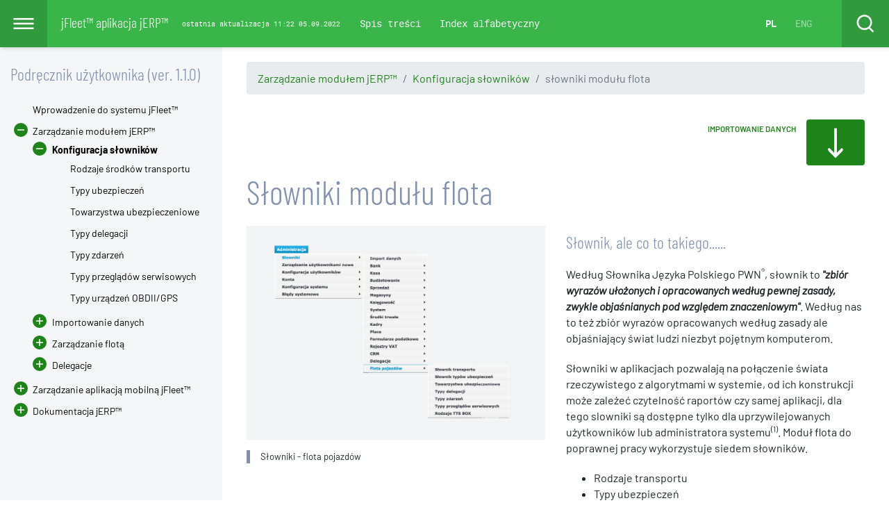

--- FILE ---
content_type: text/html;charset=UTF-8
request_url: https://jfleet.jerp.eu/palio/html.run?_Instance=jfleet&_PageID=24&_sideBarHider=show&_NewLang=en&_C=C_MANUAL.C_ADMINISTRATION.C_CONFIGURATION&_rC=C_MANUAL.C_ADMINISTRATION&_rRC=C_MANUAL&_RowID=41&_A=&_CheckSum=258467719
body_size: 7524
content:
<!DOCTYPE html>
<html>


  









































<style>
.sv_font { font-family:tahoma; font-size:8pt; }
.sv_head { font-family:tahoma; font-size:8pt; font-weight:bold; text-align:right; }
.sv_info { font-family:tahoma; font-size:8pt; font-weight:bold; color:#0000CC; }
.sv_error { font-family:tahoma; font-size:8pt; font-weight:bold; color:#CC0000; }
.sv_bar { background-color:#cc0000; border:1px solid black; }
#stats_type { font-family:tahoma; font-size:8pt; width:450px; }
#stats_year_from { font-family:tahoma; font-size:8pt; width:150px; }
#stats_month_from { font-family:tahoma; font-size:8pt; width:150px; }
#stats_day_from { font-family:tahoma; font-size:8pt; width:150px; }
#stats_year_to { font-family:tahoma; font-size:8pt; width:150px; }
#stats_month_to { font-family:tahoma; font-size:8pt; width:150px; }
#stats_day_to { font-family:tahoma; font-size:8pt; width:150px; }
#set_today { font-family:tahoma; font-size:8pt; width:50px; }
#set_yesterday { font-family:tahoma; font-size:8pt; width:70px; }
#set_current_month { font-family:tahoma; font-size:8pt; width:120px; }
#set_last_month { font-family:tahoma; font-size:8pt; width:110px; }
#set_current_year { font-family:tahoma; font-size:8pt; width:100px; }
#show_statistics { font-family:tahoma; font-size:8pt; width:450px; }
</style>

























































































































































































<head>
<meta charset="utf-8">
<meta name="viewport" content="width=device-width, initial-scale=1.0">
<meta http-equiv="X-UA-Compatible" content="IE=edge">
<title>jPALIO© 1998-2026 TORN™ designed - Agile technology for the next programmer's generations</title>
<!-- All Favicons -->
<link rel="apple-touch-icon-precomposed" sizes="57x57" href="/palio/html.media?_Instance=jfleet&amp;_Option=Palio&amp;_ID=5&amp;_lu=1524607200000&amp;_CheckSum=-845714294" />
<link rel="apple-touch-icon-precomposed" sizes="114x114" href="/palio/html.media?_Instance=jfleet&amp;_Option=Palio&amp;_ID=1&amp;_lu=1524607200000&amp;_CheckSum=2046053254" />
<link rel="apple-touch-icon-precomposed" sizes="72x72" href="/palio/html.media?_Instance=jfleet&amp;_Option=Palio&amp;_ID=6&amp;_lu=1524607200000&amp;_CheckSum=-494914357" />
<link rel="apple-touch-icon-precomposed" sizes="144x144" href="/palio/html.media?_Instance=jfleet&amp;_Option=Palio&amp;_ID=3&amp;_lu=1524607200000&amp;_CheckSum=-1547314168" />
<link rel="apple-touch-icon-precomposed" sizes="120x120" href="/palio/html.media?_Instance=jfleet&amp;_Option=Palio&amp;_ID=2&amp;_lu=1524607200000&amp;_CheckSum=-1898114105" />
<link rel="apple-touch-icon-precomposed" sizes="152x152" href="/palio/html.media?_Instance=jfleet&amp;_Option=Palio&amp;_ID=4&amp;_lu=1524607200000&amp;_CheckSum=-1196514231" />
<link rel="icon" type="image/png" href="/palio/html.media?_Instance=jfleet&amp;_Option=Palio&amp;_ID=8&amp;_lu=1656012703000&amp;_CheckSum=-1563558919" sizes="32x32" />
<link rel="icon" type="image/png" href="/palio/html.media?_Instance=jfleet&amp;_Option=Palio&amp;_ID=7&amp;_lu=1656012679000&amp;_CheckSum=1606842330" sizes="16x16" />
<meta name="application-name" content="jPALIO© 1998-2026 TORN™ "/>
<meta name="msapplication-TileColor" content="#FFFFFF" />
<meta name="msapplication-TileImage" content="/palio/html.media?_Instance=jfleet&amp;_Option=Palio&amp;_ID=10&amp;_lu=1524607200000&amp;_CheckSum=-840557532" />
<!-- Bootstrap CSS -->
<link rel="stylesheet" href="/palio/html.run?_Instance=jfleet&amp;_PageID=3&amp;_CheckSum=2030538585">
<!-- Bootstrap CSS CUSTOM -->
<link rel="stylesheet" href="/palio/html.run?_Instance=jfleet&amp;_PageID=4&amp;_CheckSum=223084122">
<!-- Our Custom CSS -->

<!-- Custom fonts -->
<link rel="stylesheet" href="/palio/html.run?_Instance=jfleet&amp;_PageID=6&amp;_CheckSum=903142492">
<!-- Scrollbar Custom CSS -->
<link rel="stylesheet" href="/palio/html.run?_Instance=jfleet&amp;_PageID=7&amp;_CheckSum=-904311971">
<!-- Sort Tables CSS -->
<link rel="stylesheet" href="/palio/html.run?_Instance=jfleet&amp;_PageID=13&amp;_CheckSum=1853503376">

<!-- Our Custom CSS MANUAL-->
<!-- Custom colors MANUAL -->
<link rel="stylesheet" href="/palio/html.run?_Instance=jfleet&amp;_PageID=25&amp;_CheckSum=-1957919055">
<link rel="stylesheet" href="/palio/html.run?_Instance=jfleet&amp;_PageID=22&amp;_CheckSum=-830522962">
<link rel="stylesheet" href="/palio/html.run?_Instance=jfleet&amp;_PageID=21&amp;_CheckSum=976931501">
<link rel="stylesheet" href="/palio/html.run?_Instance=jfleet&amp;_PageID=26&amp;_CheckSum=529593778">
<link rel="stylesheet" href="/palio/html.run?_Instance=jfleet&amp;_PageID=23&amp;_CheckSum=1656989871">
<!-- Scrollbar Custom MANUAL CSS -->
</head>
<body>
<!-- NAVBAR --------------------------------------------- -->











<nav class="navbar navbar-expand-md navbar-bg">
<button type="button" id="sidebarCollapse" class="navbar-btn">
<img src="/palio/html.media?_Instance=jfleet&amp;_Option=Palio&amp;_ID=25&amp;_lu=1524607200000&amp;_CheckSum=-1096661688" alt="" />
</button>
<a class="navbar-brand-manual" href="https://jfleet.torn.com.pl">jFleet™ aplikacja jERP™</a><div class="actualisationDate">ostatnia aktualizacja 11:22 05.09.2022</div>
<button class="navbar-toggler" type="button" data-toggle="collapse" data-target="#navbarCollapse" aria-controls="navbarCollapse" aria-expanded="false" aria-label="Toggle navigation">
<span class="navbar-toggler-icon"><img src="/palio/html.media?_Instance=jfleet&amp;_Option=Palio&amp;_ID=26&amp;_lu=1524607200000&amp;_CheckSum=-745861751" alt="" /></span>
</button>
<div class="collapse navbar-collapse navbar-bg" id="navbarCollapse">
<ul class="navbar-nav mr-auto">






<li  class="nav-item" >
<a class="nav-link" href="/palio/html.run?_Instance=jfleet&amp;_PageID=24&amp;_sideBarHider=show&amp;_C=C_MANUAL.C_TOC&amp;_rC=C_MANUAL.C_ADMINISTRATION.C_CONFIGURATION&amp;_rRC=C_MANUAL.C_ADMINISTRATION&amp;_Lang=pl&amp;_CheckSum=1733720075">Spis treści</a>
</li>






<li  class="nav-item" >
<a class="nav-link" href="/palio/html.run?_Instance=jfleet&amp;_PageID=24&amp;_sideBarHider=show&amp;_C=C_MANUAL.C_INDEX&amp;_rC=C_MANUAL.C_ADMINISTRATION.C_CONFIGURATION&amp;_rRC=C_MANUAL.C_ADMINISTRATION&amp;_Lang=pl&amp;_CheckSum=-895540587">Index alfabetyczny</a>
</li>


</ul>
<ul class="navbar-nav language">
<li class="nav-item  active">
<a class="nav-link" href="/palio/html.run?_Instance=jfleet&amp;_PageID=24&amp;_sideBarHider=show&amp;_NewLang=pl&amp;_C=C_MANUAL.C_ADMINISTRATION.C_CONFIGURATION&amp;_rC=C_MANUAL.C_ADMINISTRATION&amp;_rRC=C_MANUAL&amp;_RowID=41&amp;_A=&amp;_CheckSum=1968714068">PL</a>
</li>
<li class="nav-item ">
<a class="nav-link" href="/palio/html.run?_Instance=jfleet&amp;_PageID=24&amp;_sideBarHider=show&amp;_NewLang=en&amp;_C=C_MANUAL.C_ADMINISTRATION.C_CONFIGURATION&amp;_rC=C_MANUAL.C_ADMINISTRATION&amp;_rRC=C_MANUAL&amp;_RowID=41&amp;_A=&amp;_CheckSum=258467719">ENG</a>
</li>

</ul>
<ul class="navbar-nav navbar-right" style="margin-right:0;">
<li class="nav-item">
<button type="button" data-toggle="modal" data-target="#flipFlop" class="navbar-btn-search">
<img src="/palio/html.media?_Instance=jfleet&amp;_Option=Palio&amp;_ID=27&amp;_lu=1524607200000&amp;_CheckSum=-395061814" alt="" />
</button>
</li>
</ul>
</div>
</nav>
<!-- END NAVBAR ----------------------------------------- -->
<!-- SEARCH -->

<div class="modal fade" id="flipFlop" tabindex="-1" role="dialog" aria-labelledby="modalLabel" aria-hidden="true">
<div class="modal-dialog" role="document" style="max-width:100%;">
<div class="modal-content-search">
<button type="button" class="btn btn-primary btn-modal-close" data-dismiss="modal"><img src="/palio/html.media?_Instance=jfleet&amp;_Option=Palio&amp;_ID=24&amp;_lu=1524607200000&amp;_CheckSum=-1447461625" alt="" width="60px"/></button>
<div class="container">
<div class="row">
<div class="col-lg-12">
<form class="form-search" action="/palio/html.run?_Instance=jfleet&amp;_PageID=24&amp;_rRC=C_MANUAL&amp;_C=C_MANUAL.C_ADMINISTRATION.C_CONFIGURATION&amp;_rC=C_MANUAL.C_ADMINISTRATION&amp;_Lang=pl&amp;_CheckSum=1050280133" method="post">
<input class="form-control-search" type="search" placeholder="szukaj..." aria-label="szukaj.." name="searchString">
<button class="btn btn-secondary btn-block-search" type="submit">
<img src="/palio/html.media?_Instance=jfleet&amp;_Option=Palio&amp;_ID=27&amp;_lu=1524607200000&amp;_CheckSum=-395061814" alt="" width="80px"/>
</button>
</form>
</div>
</div>
</div>
</div>
</div>
</div>
<!-- END SEARCH -->
<!-- WRAPPER -------------------------------------------- -->



































































































<div id="wrapper-manual">
<!-- content wrapper -->
<div class="content-wrapper-manual">
<div class="container">

<!-- breadcrumbs -->


  









<div class="row">
<div class="col-lg-12">
 




</div>
</div>
<div class="row">
<div class="col-lg-12">
<nav aria-label="breadcrumb">
<ol class="breadcrumb">

 
<li class="breadcrumb-item"><a href="#">Zarządzanie modułem jERP™</a></li>

<li class="breadcrumb-item"><a href="#">Konfiguracja słowników</a></li>
<li class="breadcrumb-item active" aria-current="page">słowniki modułu flota</li>

</ol>
</nav>
</div>
</div>


<!-- end breadcrumbs -->
<!-- section navigate -->

<div class="row">



<div class="col-lg-6 col-md-6 col-sm-6">
<div class="previous-btn btn-primary" style="margin-top: 20px;background-color: #edf1f5;display:none;"><img src="/palio/html.media?_Instance=jfleet&amp;_Option=Palio&amp;_ID=32&amp;_lu=1524607200000&amp;_CheckSum=135801956" width="44px" height="24px"/></div>
<div class="previous-title">
<span></span>
<p></p>
</div>
</div>




<div class="col-lg-6 col-md-6 col-sm-6">
<a href="/palio/html.run?_Instance=jfleet&amp;_PageID=24&amp;_sideBarHider=show&amp;_C=C_MANUAL.C_ADMINISTRATION.C_IMPORTDATA&amp;_rC=C_MANUAL.C_ADMINISTRATION&amp;_rRC=C_MANUAL&amp;_rRRC=&amp;_Lang=pl&amp;_CheckSum=-471126992" class="navigate-section next-sec" title="Importowanie danych">
<div class="next-btn btn-primary">
<img src="/palio/html.media?_Instance=jfleet&amp;_Option=Palio&amp;_ID=23&amp;_lu=1524607200000&amp;_CheckSum=-1798261562" width="44px" height="24px" style="border-radius:50%;transform: rotate(-90deg);"/>

</div>
<div class="next-title">
<span>Importowanie danych</span>
<p></p>
</div>
</a>
</div>



</div>
<!-- end section navigate -->





 

  

















<h2>Słowniki modułu flota</h2>








































<p></p>
<div class="row">






<div class="col-lg-6" >

<div style="background:#f3f4f6; width:100%;  padding:20px; text-transform:uppercase;" onMouseOver="this.style.background='#ebecee'" onMouseOut="this.style.background='#f3f4f6'"><span data-toggle="modal" data-target="#galeryModal"><img src="/palio/html.wmedia?_Instance=jfleet&amp;_Connector=data&amp;_Thumb=true&amp;_ID=1084&amp;_CheckSum=-153630267" border="0" width="100%" style="margin:auto;"/></span></div>

<div class="description">Słowniki - flota pojazdów</div>
</div>


<div class="col-lg-6" >
<h4>Słownik, ale co to takiego......</h4>
<p><p>Według Słownika Języka Polskiego PWN<sup>®</sup>, słownik to <strong><em>"zbiór wyrazów ułożonych i opracowanych według pewnej zasady, zwykle objaśnianych pod względem znaczeniowym"</em></strong>. Według nas to też zbiór wyrazów opracowanych według zasady ale objaśniający świat ludzi niezbyt pojętnym komputerom.</p>
<p>Słowniki w aplikacjach pozwalają na połączenie świata rzeczywistego z algorytmami w systemie, od ich konstrukcji może zależeć czytelność raportów czy samej aplikacji, dla tego slowniki są dostępne tylko dla uprzywilejowanych użytkowników lub administratora systemu<sup>(1)</sup>. Moduł flota do poprawnej pracy wykorzystuje siedem słowników. </p>
<ul>
<li>Rodzaje transportu</li>
<li>Typy ubezpieczeń</li>
<li>Towarzystwa ubezpieczeniowe</li>
<li>Typy delegacji</li>
<li>Typy zdarzeń</li>
<li>Typy urządzeń OBDII/GPS</li>
<li>Typy przeglądów serwisowych</li>
</ul>
<p>Poprawne uzupełnienie słowników systemowych ułatwia pracę użytkownikom jak i adminsitraatorowi systemu.</p></p>

</div>

</div>

<div class="textContent">






<style>
.clear {
clear:both;
}
.noTitle {
float: left;
margin: 5px;
width: 200px;
height:200px;
background: #f4f7ff;
background: #f3f4f6;

}
.Title {
float: left;
margin: 5px;
width: 200px;
height:200px;
background: #f4f7ff;
background: #f3f4f6;

}
.Title:hover{

opacity: 0.5;
transition: .2s opacity ease-in-out;
transition-property: opacity;
transition-duration: 0.2s;
transition-timing-function: ease-in-out;
transition-delay: 0s;
}
.noTitle:hover{

opacity: 0.5;
transition: .2s opacity ease-in-out;
transition-property: opacity;
transition-duration: 0.2s;
transition-timing-function: ease-in-out;
transition-delay: 0s;
}
.btn-container{
background-color: #00ff00;
}
.gallery .modal-dialog {
max-width: 40%;
}
@media only screen and (max-width: 600px) {
.gallery .btn-container .Title {
margin: 2px;

width: 120px;
}
.gallery .btn-container .Title img {
max-width: 80%;
}
.gallery .modal-dialog {
max-width: 100%;
}
}
@media screen and (max-width: 1024px) and (min-width: 601px) {
.gallery .btn-container .Title {
margin: 3px;

width: 160px;
}
.gallery .btn-container .Title img {
max-width: 80%;
}
.gallery .modal-dialog {
max-width: 70%;
}
}

</style>
















<div class="gallery">













<div class="btn-container">
<button type="button" class="btn Title" data-toggle="modal" data-target="#galeryModal_219">

<img src="/palio/html.wmedia?_Instance=jfleet&amp;_Connector=data&amp;_Thumb=true&amp;_ID=1085&amp;_CheckSum=-1961084730" width="115" height="79" alt="" style="border: 1px solid #d5d5d5;box-shadow: 4px 4px 2px #888888;">
</button>
</div>
<!-- Modal -->
<div class="modal fade" id="galeryModal_219" tabindex="-1" role="dialog" aria-labelledby="exampleModalLabel" aria-hidden="true">
<div class="modal-dialog modal-dialog-centered" role="document">
<div class="modal-content">
<div class="modal-header">
<h5 class="modal-title" id="galeryModalLabel_219">słowniki modułu flota pojazdów</h5>
<button type="button" class="close" data-dismiss="modal" aria-label="Close">
<span aria-hidden="true">&times;</span>
</button>
</div>
<div class="modal-body">
<img class="mySlides" src="/palio/html.wmedia?_Instance=jfleet&amp;_Connector=data&amp;_ID=219&amp;_CheckSum=-508110515" border="0" width="100%"/>
</div>
<div class="modal-footer">
<button type="button" class="btn btn-light" data-dismiss="modal">zamknij</button>




</div>
</div>
</div>
</div>

<div class="modal fade" id="galeryModal" tabindex="-1" role="dialog" aria-labelledby="exampleModalLabel" aria-hidden="true">












<div class="modal-dialog modal-dialog-centered" role="document">
<div class="modal-content">
<div class="modal-header">
<h5 class="modal-title" id="galeryModalLabel_219">słowniki modułu flota pojazdów</h5>
<button type="button" class="close" data-dismiss="modal" aria-label="Close">
<span aria-hidden="true">&times;</span>
</button>
</div>
<div class="modal-body">
<img class="mySlides" src="/palio/html.wmedia?_Instance=jfleet&amp;_Connector=data&amp;_ID=219&amp;_CheckSum=-508110515" border="0" width="100%"/>
</div>
<div class="modal-footer">
<button type="button" class="btn btn-light" data-dismiss="modal">zamknij</button>



</div>
</div>
</div>

</div>
</div>


<br>
<div class="clear"></div>

<script>
var slideIndex = 1;
function plusDivs(n) {
showDivs(slideIndex += n);
}
function showDivs(n) {
var i;
var x = document.getElementsByClassName("modal-dialog modal-dialog-centered");
if (n > x.length) {slideIndex = 1}
alert('n = ' + n + ' slideIndex = ' + slideIndex + ' x.length = ' + x.length);
if (n < 1) {slideIndex = x.length}
for (i = 0; i < x.length; i++) {
x[i].style.display = "block";
}
x[i].style.display = "none";
x[slideIndex-1].style.display = "block";
}
jQuery(".carousel").swiperight(function() {
jQuery(this).carousel('prev');
});
jQuery(".carousel").swipeleft(function() {
jQuery(this).carousel('next');
});
</script>
</div>

 
<!-- annotations -->






<div class="textContent">









<div class="row">
<div class="col-lg-12">
<div class="annotation">
<p><sup>(1) </sup>menu Administracja systemu jERP™</p>
<p></p>
<p><p style="text-align: justify;">Słowniki systemu jERP™ znajdują się w menu <strong>Administracja</strong>. Każdy moduł wymagajacy szczegółowej konfiguracji ma wydzieloną własną grupę słowników, inne konfigurowane są poprzez parametry ogólne lub wspólne w menu <strong>Administracja -&gt; Konfiguracja systemu</strong>. Moduły posiadajace własne grupy słowników dostepne przez <strong>Administracja -&gt; Słowniki</strong> to<img style="float: right; border: 0px solid black; margin-left: 10px; margin-right: 0px; margin-top: 10px; margin-bottom: 5px;" src="/palio/html.wmedia?_Instance=jfleet&amp;_Connector=data&amp;_Thumb=true&amp;_ID=1098&amp;_CheckSum=1009972968" alt="" width="400"></p>
<ul>
<li>bank</li>
<li>kasa</li>
<li>budżetowanie</li>
<li>sprzedaż</li>
<li>magazyny</li>
<li>księgowość</li>
<li>środki trwałe</li>
<li>kadry</li>
<li>płace</li>
<li>CRM</li>
<li>delegacje</li>
<li>flota pojazdów</li>
</ul>
<p style="text-align: justify;"><strong> </strong></p></p>

</div>
</div>
</div>


</div>

<!-- end annotations -->
<!-- section navigate -->

<div class="row">



<div class="col-lg-6 col-md-6 col-sm-6">
<div class="previous-btn btn-primary" style="margin-top: 20px;background-color: #edf1f5;display:none;"><img src="/palio/html.media?_Instance=jfleet&amp;_Option=Palio&amp;_ID=32&amp;_lu=1524607200000&amp;_CheckSum=135801956" width="44px" height="24px"/></div>
<div class="previous-title">
<span></span>
<p></p>
</div>
</div>




<div class="col-lg-6 col-md-6 col-sm-6">
<a href="/palio/html.run?_Instance=jfleet&amp;_PageID=24&amp;_sideBarHider=show&amp;_C=C_MANUAL.C_ADMINISTRATION.C_IMPORTDATA&amp;_rC=C_MANUAL.C_ADMINISTRATION&amp;_rRC=C_MANUAL&amp;_rRRC=&amp;_Lang=pl&amp;_CheckSum=-471126992" class="navigate-section next-sec" title="Importowanie danych">
<div class="next-btn btn-primary">
<img src="/palio/html.media?_Instance=jfleet&amp;_Option=Palio&amp;_ID=23&amp;_lu=1524607200000&amp;_CheckSum=-1798261562" width="44px" height="24px" style="border-radius:50%;transform: rotate(-90deg);"/>

</div>
<div class="next-title">
<span>Importowanie danych</span>
<p></p>
</div>
</a>
</div>



</div>
<!-- end section navigate -->

</div>
<!-- end content wrapper -->
<!-- SIDEBAR -->













<nav id="sidebar-manual">
<h4>Podręcznik użytkownika (ver. 1.1.0)</h4>
<ul id="sidebar-manual-tree" >














  
  


<li>

<a  href="/palio/html.run?_Instance=jfleet&amp;_PageID=24&amp;_C=C_MANUAL.C_INTRODUCTION&amp;_rC=C_MANUAL&amp;_rRC=&amp;_Lang=pl&amp;_CheckSum=278617707">Wprowadzenie do systemu jFleet™</a>

</li>

















  
 


<li >

<a  href="/palio/html.run?_Instance=jfleet&amp;_PageID=24&amp;_C=C_MANUAL.C_ADMINISTRATION&amp;_rC=C_MANUAL&amp;_rRC=&amp;_Lang=pl&amp;_CheckSum=1261699375">Zarządzanie modułem jERP™</a>

<ul style="display:none;">















 
  

<li>

<a class="active" href="/palio/html.run?_Instance=jfleet&amp;_PageID=24&amp;_C=C_MANUAL.C_ADMINISTRATION.C_CONFIGURATION&amp;_rC=C_MANUAL.C_ADMINISTRATION&amp;_rRC=C_MANUAL&amp;_Lang=pl&amp;_CheckSum=-635546423">Konfiguracja słowników</a>

<ul style="display:none;">


















 
  

<li >

<a  href="/palio/html.run?_Instance=jfleet&amp;_PageID=24&amp;_C=C_MANUAL.C_ADMINISTRATION.C_CONFIGURATION.C_TYPESOFTRANSPORT&amp;_rC=C_MANUAL.C_ADMINISTRATION.C_CONFIGURATION&amp;_rRC=C_MANUAL.C_ADMINISTRATION&amp;_rRRC=C_MANUAL&amp;_Lang=pl&amp;_CheckSum=-1447874186">Rodzaje środków transportu</a>

</li>

















 
  

<li >

<a  href="/palio/html.run?_Instance=jfleet&amp;_PageID=24&amp;_C=C_MANUAL.C_ADMINISTRATION.C_CONFIGURATION.C_TYPESOFINSURANCE&amp;_rC=C_MANUAL.C_ADMINISTRATION.C_CONFIGURATION&amp;_rRC=C_MANUAL.C_ADMINISTRATION&amp;_rRRC=C_MANUAL&amp;_Lang=pl&amp;_CheckSum=1632507749">Typy ubezpieczeń</a>

</li>

















 
  

<li >

<a  href="/palio/html.run?_Instance=jfleet&amp;_PageID=24&amp;_C=C_MANUAL.C_ADMINISTRATION.C_CONFIGURATION.C_INSURANCECOMPANIES&amp;_rC=C_MANUAL.C_ADMINISTRATION.C_CONFIGURATION&amp;_rRC=C_MANUAL.C_ADMINISTRATION&amp;_rRRC=C_MANUAL&amp;_Lang=pl&amp;_CheckSum=1849749966">Towarzystwa ubezpieczeniowe</a>

</li>

















 
  

<li >

<a  href="/palio/html.run?_Instance=jfleet&amp;_PageID=24&amp;_C=C_MANUAL.C_ADMINISTRATION.C_CONFIGURATION.C_TYPEOFDELEGATION&amp;_rC=C_MANUAL.C_ADMINISTRATION.C_CONFIGURATION&amp;_rRC=C_MANUAL.C_ADMINISTRATION&amp;_rRRC=C_MANUAL&amp;_Lang=pl&amp;_CheckSum=-2061473770">Typy delegacji</a>

</li>

















 
  

<li >

<a  href="/palio/html.run?_Instance=jfleet&amp;_PageID=24&amp;_C=C_MANUAL.C_ADMINISTRATION.C_CONFIGURATION.C_TYPEOFEVENT&amp;_rC=C_MANUAL.C_ADMINISTRATION.C_CONFIGURATION&amp;_rRC=C_MANUAL.C_ADMINISTRATION&amp;_rRRC=C_MANUAL&amp;_Lang=pl&amp;_CheckSum=1586074234">Typy zdarzeń</a>

</li>

















 
  

<li >

<a  href="/palio/html.run?_Instance=jfleet&amp;_PageID=24&amp;_C=C_MANUAL.C_ADMINISTRATION.C_CONFIGURATION.C_TYPESOFSERVICE&amp;_rC=C_MANUAL.C_ADMINISTRATION.C_CONFIGURATION&amp;_rRC=C_MANUAL.C_ADMINISTRATION&amp;_rRRC=C_MANUAL&amp;_Lang=pl&amp;_CheckSum=2114989802">Typy przeglądów serwisowych</a>

</li>

















 
  

<li >

<a  href="/palio/html.run?_Instance=jfleet&amp;_PageID=24&amp;_C=C_MANUAL.C_ADMINISTRATION.C_CONFIGURATION.C_TYPESOFTTSBOX&amp;_rC=C_MANUAL.C_ADMINISTRATION.C_CONFIGURATION&amp;_rRC=C_MANUAL.C_ADMINISTRATION&amp;_rRRC=C_MANUAL&amp;_Lang=pl&amp;_CheckSum=1898971131">Typy urządzeń OBDII/GPS</a>

</li>




</ul>
</li>
















  
  

<li>

<a  href="/palio/html.run?_Instance=jfleet&amp;_PageID=24&amp;_C=C_MANUAL.C_ADMINISTRATION.C_IMPORTDATA&amp;_rC=C_MANUAL.C_ADMINISTRATION&amp;_rRC=C_MANUAL&amp;_Lang=pl&amp;_CheckSum=-329588700">Importowanie danych</a>

<ul >
















 
  

<li >

<a  href="/palio/html.run?_Instance=jfleet&amp;_PageID=24&amp;_C=C_MANUAL.C_ADMINISTRATION.C_IMPORTDATA.C_CARIMPORT&amp;_rC=C_MANUAL.C_ADMINISTRATION.C_IMPORTDATA&amp;_rRC=C_MANUAL.C_ADMINISTRATION&amp;_rRRC=C_MANUAL&amp;_Lang=pl&amp;_CheckSum=-2024997608">Import pojazdów</a>

</li>

















 
  

<li >

<a  href="/palio/html.run?_Instance=jfleet&amp;_PageID=24&amp;_C=C_MANUAL.C_ADMINISTRATION.C_IMPORTDATA.C_IMPORTVEHICLEINSURANCE&amp;_rC=C_MANUAL.C_ADMINISTRATION.C_IMPORTDATA&amp;_rRC=C_MANUAL.C_ADMINISTRATION&amp;_rRRC=C_MANUAL&amp;_Lang=pl&amp;_CheckSum=-1862656740">Import ubezpieczeń pojazdów</a>

</li>

















 
  

<li >

<a  href="/palio/html.run?_Instance=jfleet&amp;_PageID=24&amp;_C=C_MANUAL.C_ADMINISTRATION.C_IMPORTDATA.C_IMPORTVEHICLEINSPECTION&amp;_rC=C_MANUAL.C_ADMINISTRATION.C_IMPORTDATA&amp;_rRC=C_MANUAL.C_ADMINISTRATION&amp;_rRRC=C_MANUAL&amp;_Lang=pl&amp;_CheckSum=472317818">Import przeglądów pojazdów</a>

</li>

















 
  

<li >

<a  href="/palio/html.run?_Instance=jfleet&amp;_PageID=24&amp;_C=C_MANUAL.C_ADMINISTRATION.C_IMPORTDATA.C_IMPORTOFVEHICLEREGISTRATIONDATA&amp;_rC=C_MANUAL.C_ADMINISTRATION.C_IMPORTDATA&amp;_rRC=C_MANUAL.C_ADMINISTRATION&amp;_rRRC=C_MANUAL&amp;_Lang=pl&amp;_CheckSum=-1712703182">Import danych rejestracyjnych pojazdów</a>

</li>

















 
  

<li >

<a  href="/palio/html.run?_Instance=jfleet&amp;_PageID=24&amp;_C=C_MANUAL.C_ADMINISTRATION.C_IMPORTDATA.C_IMPORTDEVICE&amp;_rC=C_MANUAL.C_ADMINISTRATION.C_IMPORTDATA&amp;_rRC=C_MANUAL.C_ADMINISTRATION&amp;_rRRC=C_MANUAL&amp;_Lang=pl&amp;_CheckSum=1604086980">Import urządzeń</a>

</li>

















 
  

<li >

<a  href="/palio/html.run?_Instance=jfleet&amp;_PageID=24&amp;_C=C_MANUAL.C_ADMINISTRATION.C_IMPORTDATA.C_IMPORTUSER&amp;_rC=C_MANUAL.C_ADMINISTRATION.C_IMPORTDATA&amp;_rRC=C_MANUAL.C_ADMINISTRATION&amp;_rRRC=C_MANUAL&amp;_Lang=pl&amp;_CheckSum=1019549817">Import użytkowników</a>

</li>




</ul>
</li>
















  
  

<li>

<a  href="/palio/html.run?_Instance=jfleet&amp;_PageID=24&amp;_C=C_MANUAL.C_ADMINISTRATION.C_CARMANAGEMENT&amp;_rC=C_MANUAL.C_ADMINISTRATION&amp;_rRC=C_MANUAL&amp;_Lang=pl&amp;_CheckSum=1217128392">Zarządzanie flotą</a>

<ul >
















 
  

<li >

<a  href="/palio/html.run?_Instance=jfleet&amp;_PageID=24&amp;_C=C_MANUAL.C_ADMINISTRATION.C_CARMANAGEMENT.C_VEHICLECARD&amp;_rC=C_MANUAL.C_ADMINISTRATION.C_CARMANAGEMENT&amp;_rRC=C_MANUAL.C_ADMINISTRATION&amp;_rRRC=C_MANUAL&amp;_Lang=pl&amp;_CheckSum=2017829957">Lista pojazdów</a>

</li>

















 
  

<li >

<a  href="/palio/html.run?_Instance=jfleet&amp;_PageID=24&amp;_C=C_MANUAL.C_ADMINISTRATION.C_CARMANAGEMENT.C_GPSSYSTEM&amp;_rC=C_MANUAL.C_ADMINISTRATION.C_CARMANAGEMENT&amp;_rRC=C_MANUAL.C_ADMINISTRATION&amp;_rRRC=C_MANUAL&amp;_Lang=pl&amp;_CheckSum=346579080">Lista urządzeń</a>

</li>

















 
  

<li >

<a  href="/palio/html.run?_Instance=jfleet&amp;_PageID=24&amp;_C=C_MANUAL.C_ADMINISTRATION.C_CARMANAGEMENT.C_INSURANCES&amp;_rC=C_MANUAL.C_ADMINISTRATION.C_CARMANAGEMENT&amp;_rRC=C_MANUAL.C_ADMINISTRATION&amp;_rRRC=C_MANUAL&amp;_Lang=pl&amp;_CheckSum=1688362582">Ubezpieczenia</a>

</li>

















 
  

<li >

<a  href="/palio/html.run?_Instance=jfleet&amp;_PageID=24&amp;_C=C_MANUAL.C_ADMINISTRATION.C_CARMANAGEMENT.C_INSPECTIONS&amp;_rC=C_MANUAL.C_ADMINISTRATION.C_CARMANAGEMENT&amp;_rRC=C_MANUAL.C_ADMINISTRATION&amp;_rRRC=C_MANUAL&amp;_Lang=pl&amp;_CheckSum=781485538">Badania techniczne</a>

</li>

















 
  

<li >

<a  href="/palio/html.run?_Instance=jfleet&amp;_PageID=24&amp;_C=C_MANUAL.C_ADMINISTRATION.C_CARMANAGEMENT.C_SERVICE&amp;_rC=C_MANUAL.C_ADMINISTRATION.C_CARMANAGEMENT&amp;_rRC=C_MANUAL.C_ADMINISTRATION&amp;_rRRC=C_MANUAL&amp;_Lang=pl&amp;_CheckSum=-1594722068">Przegląd serwisowy</a>

</li>

















 
  

<li >

<a  href="/palio/html.run?_Instance=jfleet&amp;_PageID=24&amp;_C=C_MANUAL.C_ADMINISTRATION.C_CARMANAGEMENT.C_MAP&amp;_rC=C_MANUAL.C_ADMINISTRATION.C_CARMANAGEMENT&amp;_rRC=C_MANUAL.C_ADMINISTRATION&amp;_rRRC=C_MANUAL&amp;_Lang=pl&amp;_CheckSum=62054437">Mapa</a>

</li>

















 
  

<li >

<a  href="/palio/html.run?_Instance=jfleet&amp;_PageID=24&amp;_C=C_MANUAL.C_ADMINISTRATION.C_CARMANAGEMENT.C_MOBILEAPP&amp;_rC=C_MANUAL.C_ADMINISTRATION.C_CARMANAGEMENT&amp;_rRC=C_MANUAL.C_ADMINISTRATION&amp;_rRRC=C_MANUAL&amp;_Lang=pl&amp;_CheckSum=350807906">Aplikacja mobilna</a>

</li>

















 
  

<li >

<a  href="/palio/html.run?_Instance=jfleet&amp;_PageID=24&amp;_C=C_MANUAL.C_ADMINISTRATION.C_CARMANAGEMENT.C_REPORTS&amp;_rC=C_MANUAL.C_ADMINISTRATION.C_CARMANAGEMENT&amp;_rRC=C_MANUAL.C_ADMINISTRATION&amp;_rRRC=C_MANUAL&amp;_Lang=pl&amp;_CheckSum=-1986037214">Zestawienia</a>

</li>




</ul>
</li>


















  
  

<li>

<a href="https://doc.jerp.eu/palio/html.run?_Instance=jERPdoc&_PageID=3&_C=C_MANUAL.C_DELEGATIONS&_rC=C_MANUAL&_rRC=&_Lang=pl&_CheckSum=876337147" target="_HREF">Delegacje<span></span></a>

</li>




</ul>
</li>
















  
  


<li >

<a  href="/palio/html.run?_Instance=jfleet&amp;_PageID=24&amp;_C=C_MANUAL.C_MOBILEAPPMANAGEMENT&amp;_rC=C_MANUAL&amp;_rRC=&amp;_Lang=pl&amp;_CheckSum=-20910297">Zarządzanie aplikacją mobilną  jFleet™</a>

<ul >















  
  

<li>

<a  href="/palio/html.run?_Instance=jfleet&amp;_PageID=24&amp;_C=C_MANUAL.C_MOBILEAPPMANAGEMENT.C_RUN&amp;_rC=C_MANUAL.C_MOBILEAPPMANAGEMENT&amp;_rRC=C_MANUAL&amp;_Lang=pl&amp;_CheckSum=1641541166">Pierwsze uruchomienie</a>

</li>

















  
  

<li>

<a  href="/palio/html.run?_Instance=jfleet&amp;_PageID=24&amp;_C=C_MANUAL.C_MOBILEAPPMANAGEMENT.C_APPSUPPORT&amp;_rC=C_MANUAL.C_MOBILEAPPMANAGEMENT&amp;_rRC=C_MANUAL&amp;_Lang=pl&amp;_CheckSum=-1935410451">Obsługa aplikacji</a>

<ul >
















 
  

<li >

<a  href="/palio/html.run?_Instance=jfleet&amp;_PageID=24&amp;_C=C_MANUAL.C_MOBILEAPPMANAGEMENT.C_APPSUPPORT.C_MAINSCREEN&amp;_rC=C_MANUAL.C_MOBILEAPPMANAGEMENT.C_APPSUPPORT&amp;_rRC=C_MANUAL.C_MOBILEAPPMANAGEMENT&amp;_rRRC=C_MANUAL&amp;_Lang=pl&amp;_CheckSum=-1293767292">Ekran główny aplikacji</a>

</li>

















 
  

<li >

<a  href="/palio/html.run?_Instance=jfleet&amp;_PageID=24&amp;_C=C_MANUAL.C_MOBILEAPPMANAGEMENT.C_APPSUPPORT.C_CARCHOOSING&amp;_rC=C_MANUAL.C_MOBILEAPPMANAGEMENT.C_APPSUPPORT&amp;_rRC=C_MANUAL.C_MOBILEAPPMANAGEMENT&amp;_rRRC=C_MANUAL&amp;_Lang=pl&amp;_CheckSum=-279062389">Wybór pojazdu</a>

</li>

















 
  

<li >

<a  href="/palio/html.run?_Instance=jfleet&amp;_PageID=24&amp;_C=C_MANUAL.C_MOBILEAPPMANAGEMENT.C_APPSUPPORT.C_CARDATA&amp;_rC=C_MANUAL.C_MOBILEAPPMANAGEMENT.C_APPSUPPORT&amp;_rRC=C_MANUAL.C_MOBILEAPPMANAGEMENT&amp;_rRRC=C_MANUAL&amp;_Lang=pl&amp;_CheckSum=235523873">Przeglądanie danych pojazdu</a>

</li>

















 
  

<li >

<a  href="/palio/html.run?_Instance=jfleet&amp;_PageID=24&amp;_C=C_MANUAL.C_MOBILEAPPMANAGEMENT.C.APPSUPPORT.C_FIRSTDELEGATION&amp;_rC=C_MANUAL.C_MOBILEAPPMANAGEMENT.C_APPSUPPORT&amp;_rRC=C_MANUAL.C_MOBILEAPPMANAGEMENT&amp;_rRRC=C_MANUAL&amp;_Lang=pl&amp;_CheckSum=310673994">Delegacje</a>

</li>

















 
  

<li >

<a  href="/palio/html.run?_Instance=jfleet&amp;_PageID=24&amp;_C=C_MANUAL.C_MOBILEAPPMANAGEMENT.C.APPSUPPORT.C_SETUP&amp;_rC=C_MANUAL.C_MOBILEAPPMANAGEMENT.C_APPSUPPORT&amp;_rRC=C_MANUAL.C_MOBILEAPPMANAGEMENT&amp;_rRRC=C_MANUAL&amp;_Lang=pl&amp;_CheckSum=90245039">Ustawienia</a>

</li>




</ul>
</li>



</ul>
</li>


















  
  


<li>

<a href="https://doc.jerp.eu" target="_HREF">Dokumentacja jERP™ <span></span></a>

</li>




</ul>
</nav>

<!-- END SIDEBAR -->
</div>
<!-- end content wrapper -->








<footer>


<!-- MANUAL FOOTER --------------------------------------- -->
<div class="container">
<div class="footer">
<div class="row">
<div class="col-lg-6 col-md-6 col-sm-12 copy">1998-2026© Copyright by <a href="https://www.torn.com.pl" target="_TORN" style=""><b>TORN Sp. z o.o.</b></a> All rights reserved.</div>
<div class="col-lg-6 col-md-6 col-sm-12 powered"><a href="https://www.jpalio.com" target="_JPALIO" style=""><img alt="" src="/palio/html.media?_Instance=jfleet&amp;_Option=Palio&amp;_ID=53&amp;_lu=1528668000000&amp;_CheckSum=523503388" width="160px" height="auto" /></a></div>
</div>
<div class="row">
<div class="col-lg-6 col-md-6 col-sm-12 contact"><a href="mailto:info@jerp.eu?cc=&bcc=&subject=jERP&body=">skontaktuj się z nami na info@jerp.eu</a></div>
</div>
</div>
</div>
<!-- END MANUAL FOOTER --------------------------------------->


<div class="container">
<div class="footer">
<div class="row">
<div class="col-lg-6 col-md-6 col-sm-12 copy"><a href="/palio/html.run?_Instance=jfleet&amp;_PageID=80009" target="_CMS" style="color:white;">CMS</a></div>
</div>
</div>
</div>

</footer>
</div> 
<!-- END WRAPPER -------------------------------------------- -->
 <script src="/palio/html.run?_Instance=jfleet&amp;_PageID=1&amp;_CheckSum=1350480215"></script>
<script src="/palio/html.run?_Instance=jfleet&amp;_PageID=10&amp;_CheckSum=-1314067827"></script>
<!-- Bootstrap JS CDN -->
<script src="/palio/html.run?_Instance=jfleet&amp;_PageID=9&amp;_CheckSum=-224253601"></script>
<script src="/palio/html.run?_Instance=jfleet&amp;_PageID=8&amp;_CheckSum=1583200862"></script>
<!-- Table sort script -->
<script src="/palio/html.run?_Instance=jfleet&amp;_PageID=14&amp;_CheckSum=46048913"></script>
<script src="/palio/html.run?_Instance=jfleet&amp;_PageID=15&amp;_CheckSum=-1761405550"></script>
<!-- jQuery Custom Scroller CDN -->
<script src="/palio/html.run?_Instance=jfleet&amp;_PageID=11&amp;_CheckSum=1173445006"></script>
<script type="text/javascript">
this.sideBarHider = function ( hideBar ) {
if (hideBar == "hide") {
$('#sidebar, #wrapper').toggleClass('active');
$('#sidebar-manual, #wrapper-manual').toggleClass('active');
$('#navbar-header, .navbar-btn').toggleClass('closedSidebar');
$('.collapse.in').toggleClass('in');
$('a[aria-expanded=true]').attr('aria-expanded', 'false');
};
};
window.onload = sideBarHider('show');
</script>
<script type="text/javascript">
$(document).ready(function () {
$("#sidebar").mCustomScrollbar({
theme: "minimal"
});
$("#sidebar-manual").mCustomScrollbar({
theme: "minimal"
});
$('#sidebarCollapse').on('click', function () {
$('#sidebar, #wrapper').toggleClass('active');
$('#sidebar-manual, #wrapper-manual').toggleClass('active');
$('#navbar-header, .navbar-btn').toggleClass('closedSidebar');
$('.collapse.in').toggleClass('in');
$('a[aria-expanded=true]').attr('aria-expanded', 'false');
});
});
</script>
<!-- toolips -->
<script type="text/javascript">
$(document).ready(function() {
$("body").tooltip({ selector: '[data-toggle=tooltip]' });
});
</script>
<!-- custom file input - file name upload -->
<script>
$('#customFile').on('change',function(){
//get the file name
var fileName = $(this).val();
//replace the "Choose a file" label
$(this).next('.custom-file-label').html(fileName);
})
</script>
<!-- Table sort script -->
<script type="text/javascript">
$(document).ready(function() {
$('#example1').DataTable( {
"language": {
"processing": "Przetwarzanie...",
"search": "Szukaj:",
"lengthMenu": "Pokaż _MENU_ pozycji",
"info": "Pozycje od _START_ do _END_ (z _TOTAL_ łącznie)",
"infoEmpty": "Pozycji 0 z 0 dostępnych",
"infoFiltered": "(filtrowanie spośród _MAX_ dostępnych pozycji)",
"infoPostFix": "",
"loadingRecords": "Wczytywanie...",
"zeroRecords": "Nie znaleziono pasujących pozycji",
"emptyTable": "Brak danych",
"paginate": {
"first": "Pierwsza",
"previous": "Poprzednia",
"next": "Następna",
"last": "Ostatnia"
},
"aria": {
"sortAscending": ": aktywuj, by posortować kolumnę rosnąco",
"sortDescending": ": aktywuj, by posortować kolumnę malejąco"
}
}
} );
} );
</script>
<script type="text/javascript">
$(document).ready(function() {
$('#example2').DataTable( {
"language": {
"processing": "Przetwarzanie...",
"search": "Szukaj:",
"lengthMenu": "Pokaż _MENU_ pozycji",
"info": "Pozycje od _START_ do _END_ (z _TOTAL_ łącznie)",
"infoEmpty": "Pozycji 0 z 0 dostępnych",
"infoFiltered": "(filtrowanie spośród _MAX_ dostępnych pozycji)",
"infoPostFix": "",
"loadingRecords": "Wczytywanie...",
"zeroRecords": "Nie znaleziono pasujących pozycji",
"emptyTable": "Brak danych",
"paginate": {
"first": "Pierwsza",
"previous": "Poprzednia",
"next": "Następna",
"last": "Ostatnia"
},
"aria": {
"sortAscending": ": aktywuj, by posortować kolumnę rosnąco",
"sortDescending": ": aktywuj, by posortować kolumnę malejąco"
}
}
} );
} );
</script>
<script type="text/javascript">
$(document).ready(function() {
$('#serachResultsTable').DataTable( {
"language": {
"processing": "Przetwarzanie...",
"search": "szukaj..",
"lengthMenu": "pl#app.navigation#SHOW_MENU_POS",
"info": "pl#app.navigation#NAVIGATION_LEGEND",
"infoEmpty": "Pozycji 0 z 0 dostępnych",
"infoFiltered": "(filtrowanie spośród _MAX_ dostępnych pozycji)",
"infoPostFix": "",
"loadingRecords": "Wczytywanie...",
"zeroRecords": "Nie znaleziono pasujących pozycji",
"emptyTable": "Brak danych",
"paginate": {
"first": "pl#app.navigation#FIRST_PAGE",
"previous": "pl#app.navigation#PREV_PAGE",
"next": "pl#app.navigation#NEXT_PAGE",
"last": "pl#app.navigation#LAST_PAGE"
},
"aria": {
"sortAscending": ": aktywuj, by posortować kolumnę rosnąco",
"sortDescending": ": aktywuj, by posortować kolumnę malejąco"
}
}
} );
} );
</script>
<script>
this.menuTree = function(){
var sitemap = document.getElementById("sidebar-manual-tree")
if(sitemap){
this.listItem = function(li){
if(li.getElementsByTagName("ul").length > 0){
var ul = li.getElementsByTagName("ul")[0];
var span = document.createElement("span");
if (ul.style.display == "none"){
ul.style.display = "block";
span.className = "expanded";
} else {
ul.style.display = "none";
span.className = "collapsed";
}
span.onclick = function(){
ul.style.display = (ul.style.display == "none") ? "block" : "none";
this.className = (ul.style.display == "none") ? "collapsed" : "expanded";
};
li.appendChild(span);
};
};
var items = sitemap.getElementsByTagName("li");
for(var i=0;i<items.length;i++){
listItem(items[i]);
};
};
};
window.onload = menuTree;
</script>
</body>
</html>

--- FILE ---
content_type: text/css;charset=UTF-8
request_url: https://jfleet.jerp.eu/palio/html.run?_Instance=jfleet&_PageID=6&_CheckSum=903142492
body_size: 512
content:
/*! Generated by Font Squirrel (https://www.fontsquirrel.com) on April 5, 2018 */
/* Barlow ---------- */
@font-face {
font-family: 'Barlow';
src: url('/palio/html.media?_Instance=jfleet&amp;_Option=Palio&amp;_ID=56&amp;_lu=1529964000000&amp;_CheckSum=-1391447299') format('truetype');
font-weight: normal;
font-style: italic;
}
@font-face {
font-family: 'Barlow';
src: url('/palio/html.media?_Instance=jfleet&amp;_Option=Palio&amp;_ID=57&amp;_lu=1529964000000&amp;_CheckSum=-1040647362') format('truetype');
font-weight: 300;
font-style: normal;
}
@font-face {
font-family: 'Barlow';
src: url('/palio/html.media?_Instance=jfleet&amp;_Option=Palio&amp;_ID=58&amp;_lu=1529964000000&amp;_CheckSum=-689847425') format('truetype');
font-weight: normal;
font-style: normal;
}
@font-face {
font-family: 'Barlow';
src: url('/palio/html.media?_Instance=jfleet&amp;_Option=Palio&amp;_ID=59&amp;_lu=1529964000000&amp;_CheckSum=-339047488') format('truetype');
font-weight: 600;
font-style: normal;
}
@font-face {
font-family: 'Barlow';
src: url('/palio/html.media?_Instance=jfleet&amp;_Option=Palio&amp;_ID=55&amp;_lu=1529964000000&amp;_CheckSum=-1742247236') format('truetype');
font-weight: 700;
font-style: normal;
}
/* Barlow Condensed ---------- */
@font-face {
font-family: 'Barlow Condensed';
src: url('/palio/html.media?_Instance=jfleet&amp;_Option=Palio&amp;_ID=60&amp;_lu=1529964000000&amp;_CheckSum=-1211383466') format('truetype');
font-weight: 700;
font-style: normal;
}
@font-face {
font-family: 'Barlow Condensed';
src: url('/palio/html.media?_Instance=jfleet&amp;_Option=Palio&amp;_ID=61&amp;_lu=1529964000000&amp;_CheckSum=-860583529') format('truetype');
font-weight: 300;
font-style: normal;
}
@font-face {
font-family: 'Barlow Condensed';
src: url('/palio/html.media?_Instance=jfleet&amp;_Option=Palio&amp;_ID=62&amp;_lu=1529964000000&amp;_CheckSum=-509783592') format('truetype');
font-weight: normal;
font-style: normal;
}
@font-face {
font-family: 'Barlow Condensed';
src: url('/palio/html.media?_Instance=jfleet&amp;_Option=Palio&amp;_ID=63&amp;_lu=1529964000000&amp;_CheckSum=-158983655') format('truetype');
font-weight: 600;
font-style: normal;
}
/* Roboto Mono ---------- */
@font-face {
font-family: 'Roboto Mono';
src: url('/palio/html.media?_Instance=jfleet&amp;_Option=Palio&amp;_ID=12&amp;_lu=1524607200000&amp;_CheckSum=-138957658') format('truetype');
font-weight: normal;
font-style: normal;
}
@font-face {
font-family: 'Roboto Mono';
src: url('/palio/html.media?_Instance=jfleet&amp;_Option=Palio&amp;_ID=11&amp;_lu=1524607200000&amp;_CheckSum=-489757595') format('truetype');
font-weight: bold;
font-style: normal;
}

--- FILE ---
content_type: text/css;charset=UTF-8
request_url: https://jfleet.jerp.eu/palio/html.run?_Instance=jfleet&_PageID=22&_CheckSum=-830522962
body_size: 3209
content:
/*
jPALIOÂ© 1998-2018 TORNâ„¢
CUSTOM BOOTSTRAP CSS
*/
body {
font-family: 'Barlow', 'Arial';
background: #ffffff;
font-size: 1rem;
line-height: 1.45;
}
p {
margin:20px 0;
}
/* text link */
a, a:hover, a:focus {
color: inherit;
text-decoration: none;
transition: all 0.3s;
}
.content-wrapper a, .content-wrapper a:focus{
font-weight:600;
}
.content-wrapper a:hover{
transition: all 0.3s;
}
h1,h2,h3,h4,h5,h6{font-family: 'Barlow Condensed', 'Arial'; color:#8190ad; font-weight: 300; margin:10px 0 20px 0; }
h1 {font-size: 4rem;}
h2 {font-size: 3rem;}
h6 {font-size: 2.25rem;}
h6 {font-size: 1.25rem;}
h6 {font-size: 1rem;}
h6 {font-size: 0.875rem;}
.h1,.h2,.h3,.h4,.h5,.h6{font-family: 'Barlow Condensed', 'Arial'; font-weight: 600; color:#8190ad; margin:10px 0 20px 0;}
.h1{font-size: 4rem; }
.h2{font-size: 3rem;}
.h3{font-size: 2.25rem;}
.h4{font-size: 1.25rem;}
.h5{font-size: 1rem;}
.h6{font-size: 0.875rem;}
hr {
margin-top: 1.5rem;
margin-bottom: 1.5rem;
border: 0;
border-top-width: 0px;
border-top-style: none;
border-top-color: currentcolor;
border-top: 1px solid rgba(0,0,0,.1);
}
/*colors*/
.text-primary {
color: #212529 !important;
}
.text-secondary {
color: #a3a7b6 !important;
}
.text-success {
color: #05daaf !important;
}
.text-danger {
color: #f12945 !important;
}
/* ALERTS */
.alert {
position: relative;
padding: 0.75rem 1.25rem;
margin-bottom: 1rem;
border: 0px solid transparent;
border-radius: 2px;
}
.alert-success {
color: #fff;
background-color: #05daaf;
border-color: none;
}
.alert-danger {
color: #fff;
background-color: #f12945;
border-color: none;
}
.alert-warning {
color: #212529;
background-color: #fbe522;
border-color: none;
}
.alert-info {
color: #fff;
background-color: #555d66;
border-color: none;
}
.alert-success a, .alert-danger a, .alert-info a{
color:#fff !important;
}
.alert-warning a {
color:#2b3b4f !important;
}
/*CODE DIV*/
pre{
background-color: #f5f6f8;
border-left:5px solid #808fac;
padding:20px;
}
/*TOOLIPS*/
.tooltip {
position: absolute;
z-index: 1070;
display: block;
margin: 0;
font-family: "Barlow Condensed";
font-style: normal;
font-weight: 400;
line-height: 1.5;
text-align: left;
text-align: start;
text-decoration: none;
text-shadow: none;
text-transform: none;
letter-spacing: normal;
word-break: normal;
word-spacing: normal;
white-space: normal;
line-break: auto;
font-size: 0.875rem;
word-wrap: break-word;
opacity: 0;
}
.tooltip-inner {
max-width: 200px;
padding: 0.25rem 0.5rem;
color: #fff;
text-align: center;
background-color: #8f9aa7;
border-radius: 0.25rem;
-webkit-box-shadow: 4px 10px 20px 5px rgba(36,51,70,0.25);
-moz-box-shadow: 4px 10px 20px 5px rgba(36,51,70,0.25);
box-shadow: 4px 10px 20px 5px rgba(36,51,70,0.25);
}
.bs-tooltip-top .arrow::before, .bs-tooltip-auto[x-placement^="top"] .arrow::before {
top: 0;
border-width: 0.4rem 0.4rem 0;
border-top-color: #8f9aa7;
}
.tooltip.show {
opacity: 1;
}
/* LIST*/
.list{
list-style: none;
margin: 20px 0;
padding: 0;
}
.list li {
list-style: none;
background: url('/palio/html.media?_Instance=jfleet&amp;_Option=Palio&amp;_ID=50&amp;_lu=1527717600000&amp;_CheckSum=-166747047') no-repeat left 5px;
padding-left: 20px;
margin:5px 0;
}
/* BUTTONS */
.btn{
border:3px solid transparent;
padding:.375rem .75rem;
font-size:1rem;
line-height:1.5;
border-radius:0;
text-transform:uppercase;
}
.btn-secondary{
color: #fff !important;
font-weight:normal !important;
background-color: #333a42;
border-color: #333a42;
}
.btn-secondary:hover{
color: #fff;
background-color: #394048;
border-color: #394048;
}
.btn-success {
color: #fff !important;
font-weight:normal !important;
background-color: #3ddc10;
border-color: #3ddc10;
}
.btn-success:hover {
color: #fff;
background-color: #36cb0c;
border-color: #36cb0c;
}
.btn-outline-primary{
color: #192535 !important;
font-weight:normal !important;
background-color: transparent;
background-image: none;
border-color: #333a42;
}
.btn-outline-primary:hover{
background-color:#333a42;
border-color: #333a42;
color: #fff !important;
}
.btn-outline-light{
color: #fff;
background-color: transparent;
background-image: none;
border-color: #fff;
}
.btn-outline-light:hover {
color: #212529;
background-color: #f8f9fa;
border-color: #f8f9fa;
}
.btn-light {
color: #fff !important;
font-weight:normal !important;
background-color: #838f9d;
border-color: #838f9d;
}
.btn-light:hover {
color: #fff;
background-color: #8f9aa7;
border-color: #8f9aa7;
}
.btn-light:focus, .btn-light.focus {
box-shadow: none;
}
.btn-light:not(:disabled):not(.disabled):active:focus, .btn-light:not(:disabled):not(.disabled).active:focus,
.show > .btn-light.dropdown-toggle:focus {
box-shadow: none;
}
.btn-light:not(:disabled):not(.disabled):active, .btn-light:not(:disabled):not(.disabled).active,
.show > .btn-light.dropdown-toggle {
color: #fff;
background-color: #8f9aa7;
border-color: #8f9aa7;
}
button:focus {
outline: 0px dotted;
outline: 0px auto -webkit-focus-ring-color;
}
.btn:focus, .btn.focus {
outline: 0;
box-shadow: none;
}
.btn-secondary:focus, .btn-secondary.focus, .btn-primary:focus, .btn-primary.focus, .btn-success:focus, .btn-success.focus {
box-shadow: none;
}
.btn-secondary:not(:disabled):not(.disabled):active:focus, .btn-secondary:not(:disabled):not(.disabled).active:focus,
.show > .btn-secondary.dropdown-toggle:focus {
box-shadow: none;
}
.btn-secondary:not(:disabled):not(.disabled):active, .btn-secondary:not(:disabled):not(.disabled).active,
.show > .btn-secondary.dropdown-toggle {
color: #fff;
background-color: #003fe4;
border-color: #003fe4;
}
.btn-primary:not(:disabled):not(.disabled):active:focus, .btn-primary:not(:disabled):not(.disabled).active:focus,
.show > .btn-primary.dropdown-toggle:focus {
box-shadow: none;
}
.btn-primary:not(:disabled):not(.disabled):active, .btn-primary:not(:disabled):not(.disabled).active,
.show > .btn-primary.dropdown-toggle {
color: #fff;
background-color: #2b3b4f;
border-color: #2b3b4f;
}
.btn-success:focus, .btn-success.focus {
box-shadow: none;
}
.btn-success:not(:disabled):not(.disabled):active:focus, .btn-success:not(:disabled):not(.disabled).active:focus,
.show > .btn-success.dropdown-toggle:focus {
box-shadow: none;
}
.btn-success:not(:disabled):not(.disabled):active, .btn-success:not(:disabled):not(.disabled).active,
.show > .btn-success.dropdown-toggle {
color: #fff;
background-color: #36cb0c;
border-color: #36cb0c;
}
.btn-outline-light:focus, .btn-outline-light.focus {
box-shadow: none;
}
.btn-outline-light:not(:disabled):not(.disabled):active:focus, .btn-outline-light:not(:disabled):not(.disabled).active:focus,
.show > .btn-outline-light.dropdown-toggle:focus {
box-shadow: none;
}
.btn-outline-primary:focus, .btn-outline-primary.focus {
box-shadow: none;
}
.btn-outline-primary:not(:disabled):not(.disabled):active:focus, .btn-outline-primary:not(:disabled):not(.disabled).active:focus,
.show > .btn-outline-primary.dropdown-toggle:focus {
box-shadow: none;
}
.btn-outline-primary:not(:disabled):not(.disabled):active, .btn-outline-primary:not(:disabled):not(.disabled).active,
.show > .btn-outline-primary.dropdown-toggle {
color: #fff;
background-color: #192535;
border-color: #192535;
}
.btn-group-sm > .btn, .btn-sm {
padding: .25rem .5rem;
font-size: .815rem;
line-height: 1.5;
border-radius: 0;
}
.btn-group-lg > .btn, .btn-lg {
padding: .6rem 1.5rem;
font-size: 1.25rem;
line-height: 1.5;
border-radius: 0;
}
/*PAGINATION*/
.page-link {
position: relative;
display: block;
padding: .8rem .85rem;
margin-left: -1px;
line-height: 1.25;
color: #212529 !important;
background-color: #f5f6f8;
border: 1px solid #fff;
font-weight:normal !important;
}
.page-link:hover {
z-index: 2;
color: #212529 !important;
text-decoration: none;
background-color: #ebebec;
border-color: #fff;
}
.page-item.active .page-link {
z-index: 1;
color: #fff !important;
background-color: #394048;
border-color: #fff;
}
.page-item.disabled .page-link {
color: #d7d8da !important;
pointer-events: none;
cursor: auto;
background-color: #f5f6f8;
border-color: #fff;
}
/*TABLES*/
.table td, .table th {
padding: .75rem;
vertical-align: top;
border-top: 1px solid #d7dbe2;
}
.table .thead-dark th {
color: #fff;
background-color: #333a42;
border-color: #333a42;
background-color: #39B54A;
border-color: #39B54A;
}
.table-bordered td, .table-bordered th {
border: 1px solid #d7dbe2;
border-top-width: 1px;
border-top-style: solid;
border-top-color: rgb(219, 224, 241);
}
.table-bordered {
border: 1px solid #d7dbe2;
}
.table-striped tbody tr:nth-of-type(odd) {
background-color: rgba(245, 246, 248, 1);
}
.table-hover tbody tr:hover {
background-color: rgba(235, 235, 236, 0.8);
}
/* BADGE */
.badge {
display: inline-block;
padding: 0.45em 0.8em;
font-size: 14px;
font-weight: 400;
line-height: 1;
text-align: center;
white-space: nowrap;
vertical-align: baseline;
border-radius: 2px;
}
.badge-primary {
color: #fff;
background-color: #3edc10;
}
.badge-primary[href]:hover, .badge-primary[href]:focus {
color: #fff;
text-decoration: none;
background-color: #3edc10;
}
.badge-secondary {
color: #fff;
background-color: #003fe4;
}
.badge-secondary[href]:hover, .badge-secondary[href]:focus {
color: #fff;
text-decoration: none;
background-color: #003fe4;
}
/* MODAL */
.close {
font-size: 2.5rem;
font-weight: 400;
line-height: 1;
color: #000;
text-shadow: 0 1px 0 #fff;
}
.modal-header {
display: -ms-flexbox;
display: flex;
-ms-flex-align: start;
align-items: flex-start;
-ms-flex-pack: justify;
justify-content: space-between;
padding: 1rem;
border-bottom: 0;
border-top-left-radius: 0.1rem;
border-top-right-radius: 0.1rem;
}
.modal-footer {
display: -ms-flexbox;
display: flex;
-ms-flex-align: center;
align-items: center;
-ms-flex-pack: end;
justify-content: flex-end;
padding: 1rem;
border-top: 0;
}
/*FORMS*/
fieldset{
padding:1.5rem;
background-color: #f5f6f8;
}
label {
font-family:"Barlow Condensed";
font-weight:normal;
}
.form-control {
display: block;
width: 100%;
padding: 0.475rem 0.75rem;
font-size: 1rem;
line-height: 1.5;
color: #212529;
background-color: #fff;
background-clip: padding-box;
border: 1px solid #d0d4de;
border-radius: 0.15rem;
transition: border-color 0.15s ease-in-out, box-shadow 0.15s ease-in-out;
}
.form-control:focus {
color: #212529;
background-color: #fff;
border-color: #dbe0f1;
outline: 0;
box-shadow: 0px 0px 10px 0px rgba(0,0,0,0.1);
}
.valid-feedback {
color: #05daaf ;
}
.invalid-feedback {
color: #f12945;
}
.custom-select.is-valid, .form-control.is-valid, .was-validated .custom-select:valid, .was-validated .form-control:valid {
border-color: #05daaf;
}
.custom-select.is-invalid, .form-control.is-invalid, .was-validated .custom-select:invalid, .was-validated .form-control:invalid {
border-color: #f12945;
}
/* CUSTOM SELECT, CHECKBOX, RADIO - mobile*/
.custom-select {
display: inline-block;
width: 100%;
height: calc(2.25rem + 2px);
padding: 0.375rem 1.75rem 0.375rem 0.75rem;
line-height: 1.5;
color: #212529;
vertical-align: middle;
background: #fff url('/palio/html.media?_Instance=jfleet&amp;_Option=Palio&amp;_ID=14&amp;_lu=1524607200000&amp;_CheckSum=562642216') no-repeat right 0.75rem center;
background-size: 12px 14px;
border: 1px solid #d0d4de;
border-radius: 0.15rem;
-webkit-appearance: none;
-moz-appearance: none;
appearance: none;
}
.custom-select:focus {
border-color: #dbe0f1;
outline: 0;
box-shadow: 0px 0px 10px 0px rgba(0,0,0,0.1);
}
.custom-file-label {
position: absolute;
top: 0;
right: 0;
left: 0;
z-index: 1;
height: calc(2.25rem + 2px);
padding: .375rem .75rem;
line-height: 1.5;
color: #495057;
background-color: #fff;
border: 1px solid #d0d4de;
border-radius: .15rem;
}
.custom-file-label::after {
position: absolute;
top: 0;
right: 0;
bottom: 0;
z-index: 3;
display: block;
height: calc(calc(2.25rem + 2px) - 1px * 2);
padding: .375rem .75rem;
line-height: 1.5;
ccolor: #212529;
content: "Browse";
background-color: #d0d4de;
border-left: 1px solid #fff;
border-radius: 0 .15rem .15rem 0;
}
.custom-radio .custom-control-input:checked ~ .custom-control-label::before {
background-color: #333a42;
}
.custom-control-input:checked ~ .custom-control-label::before {
color: #fff;
background-color: #333a42;
}
.custom-checkbox .custom-control-input:checked ~ .custom-control-label::before {
background-color: #333a42;
}
.custom-control-input:checked ~ .custom-control-label::before {
color: #fff;
background-color: #333a42;
}
/*HIGHLIGHTS TEXT */
.mark, mark {
padding: .2em;
background-color: #f6e97f;
}
/* custom color scroll bar menu*/
.mCSB_dragger_bar {
background-color: #ececec!important; /* color of the dragger bar */
}
.mCSB_scrollTools .mCSB_draggerRail {
background-color: #efefef !important; /* color of the rail */
}

#mCSB_1_container {
overflow: hidden;
width: auto;
height: 2048px;
}
/* ---------------------------------------------------
MEDIAQUERIES
----------------------------------------------------- */
@media (max-width: 768px) {
}
@media screen and (min-width: 768px) and (max-width: 1024px) {
}

--- FILE ---
content_type: text/css;charset=UTF-8
request_url: https://jfleet.jerp.eu/palio/html.run?_Instance=jfleet&_PageID=21&_CheckSum=976931501
body_size: 3379
content:
/*
jPALIOÂ© 1998-2018 TORNâ„¢
DESIGN STYLE CSS
*/
/* ---------------------------------------------------
NAVBAR
----------------------------------------------------- */
.navbar {
padding: 0;
border: none;
border-radius: 0;
box-shadow: 2px 2px 5px rgba(36,51,70,0.15);
color:#fff;
height:68px;
width:100%;
position:fixed;
z-index: 1000;
font-family:'Roboto Mono';
}
.navbar-btn {
box-shadow: none;
outline: none !important;
background: rgba(0,0,0,0.15);
border: none;
height:68px;
width:68px;
cursor:pointer;
}
.navbar-expand-md .navbar-nav .nav-link {
padding-right: .825rem;
padding-left: .825rem;
}
.closedSidebar{
background: rgba(0,0,0,0.15);
}
.closedSidebar:hover{
background: rgba(0,0,0,0.25);
}
button{padding:0;}
.line {
width: 100%;
height: 1px;
border-bottom: 1px dashed #ddd;
margin: 40px 0;
}
.navbar-toggler {
padding: 0;
font-size: 1.25rem;
line-height: 1;
background-color: transparent;
border: 0;
border-radius: 0;
height:68px;
width:68px;
}
.navbar-toggler:hover, .navbar-toggler:focus {
text-decoration: none;
background: rgba(0,0,0,0.25);
}
.navbar-toggler:not(:disabled):not(.disabled) {
cursor: pointer;
}
.navbar-toggler-icon {
display: inline-block;
height:68px;
width:68px;
vertical-align: middle;
content: "";
background: transparent;
background-size: 100% 100%;
}
.navbar-brand-manual {
font-size: 1.25rem;
height:68px;
font-family:"Barlow Condensed";
font-weight:300;
margin:0 20px;
padding:18px 0;
}
a.navbar-brand-manual span{
text-transform:uppercase;
opacity:0.45;
padding-left:10px;
}
.actualisationDate{
font-size:0.625rem;
}
.navbar-nav {margin:0 15px; font-size:0.875rem; }
.navbar-nav .nav-link:hover{color:rgba(255,255,255,0.9);}
.navbar-nav .active {border-bottom:1px solid #fff;}
.navbar-nav .active .nav-link:hover { color:#fff;}
.language .active {border-bottom:0; color:rgba(255,255,255,1); font-weight:700;}
.language {color:rgba(255,255,255,0.5); }
.navbar-collapse {
}
.navbar-btn-search{
box-shadow: none;
outline: none !important;
border: none;
height:68px;
width:68px;
background: rgba(0,0,0,0.15);
cursor:pointer;
}
.navbar-btn-search:hover{
background: rgba(0,0,0,0.25);
}
/* MODAL */
.modal-open {
overflow-y: scroll;
}
.modal-backdrop {
background-color: #333a42;
}
.modal-backdrop.show {
opacity: 0.9;
padding-right: 0px !important;
}
.modal-content-search {
position: relative;
display: -webkit-box;
display: -ms-flexbox;
display: flex;
-webkit-box-orient: vertical;
-webkit-box-direction: normal;
-ms-flex-direction: column;
flex-direction: column;
width: 100%;
pointer-events: auto;
background-color: transparent;
background-clip: padding-box;
border: 0px solid rgba(0,0,0,.2);
border-radius: .3rem;
outline: 0;
}
form.form-search {
width: 100%;
display: inline-flex;
justify-content: center;
margin-top:140px;
}
.form-control-search{
width: 80%;
padding: .375rem .75rem;
font-size: 1.25rem;
line-height: 1.5;
color: #fff;
background-color: transparent;
background-clip: padding-box;
border-bottom: 2px solid #fff;
border-top:0;
border-left:0;
border-right:0;
border-radius: 0;
}
.btn-modal-close{position:absolute; top:0; right:0; display:block; z-index: 1100;}
.modal-content-login {
position: relative;
display: -webkit-box;
display: -ms-flexbox;
display: flex;
-webkit-box-orient: vertical;
-webkit-box-direction: normal;
-ms-flex-direction: column;
flex-direction: column;
width: 100%;
pointer-events: auto;
background-color: transparent;
background-clip: padding-box;
border: 0px solid rgba(0,0,0,.2);
border-radius: .3rem;
outline: 0;
}
form.form-login {
width: 100%;
display: inline-flex;
justify-content: center;
margin-top:140px;
}
.form-control-login{
width: 80%;
padding: .375rem .75rem;
font-size: 1.25rem;
line-height: 1.5;
color: #fff;
background-color: transparent;
background-clip: padding-box;
border-bottom: 2px solid #fff;
border-top:0;
border-left:0;
border-right:0;
border-radius: 0;
}
/* ---------------------------------------------------
SIDEBAR
----------------------------------------------------- */
#sidebar-manual {
width: 320px;
position: fixed;
top: 68px;
left: 0;
height: 100vh;
z-index: 999;
background: #f5f6f8;
color: #000;
transition: all 0.3s;
/*-webkit-box-shadow: 0px 10px 16px 5px rgba(36,51,70,0.2);
-moz-box-shadow: 0px 10px 16px 5px rgba(36,51,70,0.2);
box-shadow: 0px 10px 16px 5px rgba(36,51,70,0.2);*/
padding:15px;
}
#sidebar-manual.active {
margin-left: -320px;
}
/* Tree menu - Table of Contents */
#sidebar-manual-tree, #sidebar-manual-tree ul, #sidebar-manual-tree li{
margin:0;
padding:0;
list-style:none;
font-family:"Barlow";
}
#sidebar-manual-tree{}
#sidebar-manual-tree ul{
display:none;
}
#sidebar-manual-tree li{
padding:4px 0;
position:relative;
width:100%;
}
#sidebar-manual-tree a.active{font-weight:bold;}
#sidebar-manual-tree a:hover{text-decoration:underline;}
#sidebar-manual-tree a em{color:#8190ad; display:inline-block;}
* html #sidebar-manual-tree li{
float:left;
display:inline;
}
#sidebar-manual-tree li a{padding-left:32px; color:#000; font-size:0.875rem; line-height: 1.125rem; font-weight:400; display:inline-block;}
#sidebar-manual-tree li span{float:left;position:absolute;top:5px;left:5px;width:20px;height:20px;cursor:auto;font-size:0;}
#sidebar-manual-tree li span, #sidebar-manual-tree li span.collapsed{
background-image:url('/palio/html.media?_Instance=jfleet&amp;_Option=Palio&amp;_ID=49&amp;_lu=1527717600000&amp;_CheckSum=705588931');
background-position:center center;
background-repeat: no-repeat;
border-radius: 50%;
background-size:10px 10px;
display:block;
width:20px;
height:20px;
}
#sidebar-manual-tree li span.expanded{
background-image:url('/palio/html.media?_Instance=jfleet&amp;_Option=Palio&amp;_ID=48&amp;_lu=1527717600000&amp;_CheckSum=354788994');
background-position:center center;
background-repeat: no-repeat;
border-radius: 50%;
background-size:10px 10px;
display:block;
width:20px;
height:20px;
}
/* second level */
#sidebar-manual-tree li li{
}
#sidebar-manual-tree li li a{padding-left:60px; font-weight:400;}
#sidebar-manual-tree li li span{left:32px;}
/* third level */
#sidebar-manual-tree li li li a{padding-left:86px; font-weight:400;}
#sidebar-manual-tree li li li span{left:56px;}
#sidebar-manual-tree li li li li a {
padding-left: 102px;
}
/* ---------------------------------------------------
CONTENT STYLE
----------------------------------------------------- */
#wrapper-manual {
width: calc(100% - 320px);
/*width: 90%;*/
padding: 0px;
min-height: 100vh;
transition: all 0.3s;
position: absolute;
top: 68px;
right: 0;
background:#fff;
}
#wrapper-manual.active {
width: 100%;
}
.content-wrapper-manual{
padding: 20px 20px;
}
.container{
width: 1180px;
max-width: 100%;
}
.sectionHead{width:100%; border-bottom:1px solid #2b3b4f; text-align:center; text-transform: uppercase; padding:0.25rem 0; margin-bottom:30px;}
/*Description*/
.description{
margin:15px 15px 10px 0 ;
border-left:5px solid #808fac;
font-size:0.825rem;
padding:0 15px 0 15px;
}
.description span{
font-weight:600;
display:block;
text-transform:uppercase;
padding:0 0 5px 0;
}
/*Annotation*/
.annotation{
background:#f3f4f6;
margin:20px 0;
padding:20px;
font-size:0.725rem;
}
.annotation p{margin:0; padding:0 0 5px 0;}
.annotation a.download{
font-size:0.725rem;
}
/* section navigate */
a.navigate-section{
padding:0;
margin:20px 0;
display:block;
}
a.navigate-section span{
text-transform:uppercase;
font-size:0.725rem;
font-weight:600;
margin-bottom:5px;
}
a.navigate-section p{
font-size:1.2rem;
font-weight:300;
margin:0;
padding:0;
color:#000;
}
a.previous-sec{
text-align:left;
}
a.next-sec{
text-align:right !important;
}
.previous-btn, .next-btn{
/*-webkit-box-shadow: 0px 0px 15px 0px rgba(51,58,66,0.35);
-moz-box-shadow: 0px 0px 15px 0px rgba(51,58,66,0.35);
box-shadow: 0px 0px 15px 0px rgba(51,58,66,0.35);*/
padding:20px;
border-radius:4px;
-moz-border-radius:4px;
-webkit-border-radius:4px;
display:inline-block;
width:auto;
text-align:center;
}
.previous-btn{
float:left;
}
.next-btn{
float:right;
}
.previous-title{
display:inline-block;
padding-left:15px;
}
.next-title{
display:inline-block;
padding-right:15px;
}
/* NEWS CARD */
.card-container{margin:30px 0;}
.card-box{margin-bottom:15px; background-color: #f4f7ff;}
.card-date{color:#9fafe1; font-weight:300; font-family:"Barlow Condensed"; font-size:20px; padding-top:15px;}
.card, a.card {
position: relative;
display: -ms-flexbox;
display: flex;
-ms-flex-direction: column;
flex-direction: column;
min-width: 0;
word-wrap: break-word;
background-color: #f4f7ff;
background-clip: border-box;
border: 0px;
border-radius: 0;
}
.card:hover, a.card:hover{
background-color:#ebf0fe;
}
a.card :hover .card-title{
color:#003fe4;
transition: all 0.3s;
}
.card-deck {
-ms-flex-flow: row wrap;
flex-flow: row wrap;
margin-right: 0px;
margin-left: 0px;
}
.card-deck .card {
display: -ms-flexbox;
display: flex;
-ms-flex: 1 0 0%;
flex: 1 0 0%;
-ms-flex-direction: column;
flex-direction: column;
margin-right: 0;
margin-bottom: 15px;
margin-left: 0;
}
.card-body {
-ms-flex: 1 1 auto;
flex: 1 1 auto;
padding: 1.75rem;
}
.card-title, a.card-title {
margin-bottom: 1.75rem;
color:#212529;
}
.card-text{color:#243346; font-size:1rem; font-weight:300;}
.card-more, a.card-more{
background-color: #05daaf !important; color:#fff !important;
}
.card-more:hover, a.card-more:hover{
background-color: #03e9ba !important; color:#fff !important; transition: all 0.3s;
}
.card-more, a.card-more p{
font-size: 4vw;
text-transform:uppercase;
font-weight:700;
font-family:'Barlow Condensed';
line-height:4vw;
}
.card-img-top {
width: 80%;
margin:0 auto;
display:block;
}
/* Download link */
a.download{
display:block;
padding:0 0 0 30px;
margin:10px 0;
font-weight:600;
background-image:url('/palio/html.media?_Instance=jfleet&amp;_Option=Palio&amp;_ID=47&amp;_lu=1527717600000&amp;_CheckSum=3989057');
background-position: left center;
background-repeat:no-repeat;
height:20px;
width:auto;
line-height:20px;
font-size:0.875rem;
}
a.download span{font-weight:300; color:#8190ad;}
/* FOOTER*/
.footer{padding:30px 0; border-top:1px solid #000;}
.footer .copy{text-transform:uppercase; font-size:12px; text-align:left;}
.footer .powered{text-align:right;}
.footer .contact{text-transform:lowercase; font-size:10px; text-align:left;}
/* BREADCRUMBS */
.breadcrumb-manual {
display: -ms-flexbox;
display: flex;
-ms-flex-wrap: wrap;
flex-wrap: wrap;
padding: 1rem 0rem;
margin-bottom: 20px;
list-style: none;
background-color: #fff;
border-radius: 0;
font-weight:300;
border-bottom:1px solid #d7dbe2;
font-size: 1em;
color:#000;
}
.breadcrumb-manual a{
color:#000 !important;
font-weight:300 !important;
}
.breadcrumb-manual a:hover{
color: #8190ad;
}
.breadcrumb-manual-item + .breadcrumb-manual-item {
padding-left: 0.5rem;
}
.breadcrumb-manual-item + .breadcrumb-manual-item::before {
display: inline-block;
padding-right: 0.5rem;
color: #8190ad;
content: "/";
}
.breadcrumb-manual-item + .breadcrumb-manual-item:hover::before {
text-decoration: underline;
}
.breadcrumb-manual-item + .breadcrumb-manual-item:hover::before {
text-decoration: none;
}
.breadcrumb-manual-item.active {
color: #808fac;
font-weight:600;
}
/* jumbotron*/
.jumbotron {
padding: 2rem 2rem;
margin-bottom: 2rem;
background-color: #f5f6f8;
border-radius: 0;
}
/* ---------------------------------------------------
MEDIAQUERIES
----------------------------------------------------- */
/* Small devices (landscape phones, 576px and down) */
@media (max-width: 576px) {
.navbar-brand-manual{display:none;}
form.form-search {
width: 100%;
display: block;
justify-content: center;
}
.form-control-search{
width: 100%;
margin-bottom:10px;
}
.btn-block-search {
display: block;
width: 100%;
}
.previous-btn {width:100%;}
.next-btn {width:100%;}
a.navigate-section{margin: 10px 0;}
}
/* Medium devices (tablets, 768px and up) */
@media (max-width: 768px) {
#sidebar-manual{
margin-left: -320px;
}
#sidebar-manual.active {
margin-left: 0;
-webkit-box-shadow: 4px 10px 10px 5px rgba(0,0,0,0.1);
-moz-box-shadow: 4px 10px 10px 5px rgba(0,0,0,0.1);
box-shadow: 4px 10px 10px 5px rgba(0,0,0,0.1);
}
#wrapper-manual {
width: 100%;
}
#wrapper-manual.active {
width: 100%;
}
#sidebar-manualCollapse span {
display: none;
}
.navbar-btn {
box-shadow: none;
outline: none !important;
border: none;
height:68px;
width:68px;
background: rgba(0,0,0,0.15);
cursor:pointer;
}
.closedSidebar{
background: rgba(0,0,0,0.15);
}
.closedSidebar:hover{
background: rgba(0,0,0,0.25);
}
.actualisationDate{display:none;}
.footer .copy{text-align:center; margin:20px 0; }
.footer .powered{text-align:center; }
.footer .contact{text-transform:lowercase; text-align:center;margin:20px 0;}
.navbar-collapse {
-webkit-box-shadow: 0px 10px 20px 0px rgba(0,0,0,0.1);
-moz-box-shadow: 0px 10px 20px 0px rgba(0,0,0,0.1);
box-shadow: 0px 10px 20px 0px rgba(0,0,0,0.1);
}
.navbar-nav{
margin:20px !important;
}
.navbar-nav .nav-link {
padding-right: 1rem;
padding-left: 1rem;
}
.navbar-nav .active .nav-link {
background: rgba(0,0,0,0.25);
}
.navbar-nav .active {
border-bottom: 0;
}
.breadcrumb-manual{display:none;}
}
/* Small devices (landscape phones, 576px and down) */
@media screen and (min-width: 768px) and (max-width: 1024px) {
a.mcat{
font-size:22px;
}
}
/*Large devices (desktops, 992px and down) */
@media (max-width: 992px) {
.previous-title{
display:none;
}
.next-title{
display:none;
}
}
/* Extra large devices (large desktops, 1200px and up) */
@media (max-width: 1200px) {
a.navigate-section p{
font-size:1rem;
}
}
@media (max-width: 1900px) {
a.navigate-section p{
font-size:1.2rem;
}
}

--- FILE ---
content_type: text/css;charset=UTF-8
request_url: https://jfleet.jerp.eu/palio/html.run?_Instance=jfleet&_PageID=23&_CheckSum=1656989871
body_size: 405
content:
/*
jPALIOÂ© 1998-2018 TORNâ„¢
CUSTOM COLOR THEME
*/
/* top navbar menu background */
.navbar-bg{

background:#39B54A;

}
/* link text color */
.content-wrapper-manual a, .content-wrapper-manual a:focus{

color: #1e8318;

font-weight:normal;
}
.content-wrapper-manual a:hover{

color: #39b54a;

}
/* primary button color - background same like link text color */
.btn-primary{
color: #fff !important;
font-weight:normal !important;

background-color: #1e8318;
border-color: #1e8318;

font-weight:normal !important;
}
.btn-primary:hover{
color: #fff;

background-color: #39b54a;
border-color: #39b54a;

}
/* bullets color menu tree */
#sidebar-manual-tree li span.expanded, #sidebar-manual-tree li span, #sidebar-manual-tree li span.collapsed {

background-color: #1e8318;

}


--- FILE ---
content_type: image/svg+xml
request_url: https://jfleet.jerp.eu/palio/html.media?_Instance=jfleet&_Option=Palio&_ID=32&_lu=1524607200000&_CheckSum=135801956
body_size: 2024
content:
<?xml version="1.0" encoding="utf-8"?>
<!-- Generator: Adobe Illustrator 19.2.1, SVG Export Plug-In . SVG Version: 6.00 Build 0)  -->
<svg version="1.1" id="Warstwa_1" xmlns="http://www.w3.org/2000/svg" xmlns:xlink="http://www.w3.org/1999/xlink" x="0px" y="0px"
	 viewBox="0 0 106 44" style="enable-background:new 0 0 106 44;" xml:space="preserve">
<style type="text/css">
	.st0{fill:#FFFFFF;}
</style>
<path class="st0" d="M14.1,10.1V0.7h27.2v13.9L36,9.3l-9.1,9.1C24.4,13.7,19.7,10.5,14.1,10.1z"/>
<path class="st0" d="M19.3,31l3.1,3.1c-2.3,2.6-5.6,4.2-9.3,4.2c-6.9,0-12.6-5.6-12.6-12.6C0.5,19.5,5,14.4,11,13.4
	c0.7-0.1,1.4-0.2,2.1-0.2c0.4,0,0.7,0,1,0.1c4.7,0.4,8.7,3.4,10.5,7.5l-7.1,7.1l-0.6,0.6L19.3,31z"/>
<path class="st0" d="M50.8,28.5L36,43.3l-9.5-9.5l-2.3-2.3L23.7,31l-2.5-2.5l0.6-0.6l3.6-3.6l2.7-2.7l7.9-7.9l5.3,5.3l3.1,3.1
	L50.8,28.5z"/>
<path class="st0" d="M67.4,11c1.3,0,2.3,0.4,3.1,1.2c0.7,0.8,1.1,2,1.1,3.6v3c0,1.6-0.4,2.9-1.1,3.6c-0.7,0.8-1.8,1.2-3.1,1.2h-1.9
	V32h-2.5V11H67.4z M65.6,21.3h1.7c1.3,0,1.9-0.8,1.9-2.3v-3.4c0-1.5-0.6-2.3-1.9-2.3h-1.7V21.3z M77.6,11L81.3,32h-2.4l-0.5-3h-3.9
	L74,32h-2.4L75.2,11H77.6z M74.8,26.9h3.3l-1.7-10.5L74.8,26.9z M85.4,11v18.6h3.9V32H83V11H85.4z M93.6,11V32h-2.5V11H93.6z
	 M104.5,28.1c0,0.7-0.1,1.2-0.3,1.8c-0.2,0.5-0.5,1-0.9,1.3c-0.4,0.4-0.9,0.6-1.4,0.8c-0.5,0.2-1.1,0.3-1.7,0.3
	c-0.6,0-1.2-0.1-1.7-0.3c-0.5-0.2-1-0.5-1.4-0.8c-0.4-0.4-0.7-0.8-0.9-1.3c-0.2-0.5-0.3-1.1-0.3-1.8V14.8c0-0.7,0.1-1.2,0.3-1.8
	c0.2-0.5,0.5-1,0.9-1.3c0.4-0.4,0.8-0.6,1.4-0.8c0.5-0.2,1.1-0.3,1.7-0.3c0.6,0,1.1,0.1,1.7,0.3c0.5,0.2,1,0.5,1.4,0.8
	c0.4,0.4,0.7,0.8,0.9,1.3c0.2,0.5,0.3,1.1,0.3,1.8V28.1z M98.3,28.1c0,0.6,0.2,1.1,0.5,1.4c0.3,0.3,0.8,0.5,1.4,0.5
	c0.6,0,1-0.2,1.4-0.5c0.3-0.3,0.5-0.8,0.5-1.4V14.9c0-0.6-0.2-1.1-0.5-1.4s-0.8-0.5-1.4-0.5c-0.6,0-1,0.2-1.4,0.5s-0.5,0.8-0.5,1.4
	V28.1z M57.8,30.3c0,0.5-0.1,0.9-0.3,1.1c-0.2,0.2-0.5,0.3-0.9,0.3h-1.2v2.1h1.3c1.2,0,2.1-0.3,2.6-0.9c0.5-0.6,0.8-1.4,0.8-2.6
	V15.6h-2.5V30.3z M57.8,13.5h2.5V11h-2.5V13.5z"/>
</svg>


--- FILE ---
content_type: image/svg+xml
request_url: https://jfleet.jerp.eu/palio/html.media?_Instance=jfleet&_Option=Palio&_ID=53&_lu=1528668000000&_CheckSum=523503388
body_size: 5027
content:
<?xml version="1.0" encoding="utf-8"?>
<!-- Generator: Adobe Illustrator 19.2.1, SVG Export Plug-In . SVG Version: 6.00 Build 0)  -->
<svg version="1.1" id="Warstwa_1" xmlns="http://www.w3.org/2000/svg" xmlns:xlink="http://www.w3.org/1999/xlink" x="0px" y="0px"
	 viewBox="0 0 126 28.3" style="enable-background:new 0 0 126 28.3;" xml:space="preserve">
<style type="text/css">
	.st0{fill:#E41F03;}
	.st1{fill:#003FE4;}
	.st2{fill:#3EDC10;}
	.st3{fill:none;}
</style>
<path class="st0" d="M64.3,6.3V0h18.1v9.2l-3.5-3.5l-6,6C71.1,8.7,68,6.5,64.3,6.3z"/>
<path class="st1" d="M67.7,20.1l2.1,2.1C68.2,23.9,66,25,63.6,25c-4.6,0-8.3-3.7-8.3-8.3c0-4.1,3-7.5,6.9-8.2
	c0.5-0.1,0.9-0.1,1.4-0.1c0.2,0,0.5,0,0.7,0c3.1,0.3,5.8,2.2,7,5l-4.7,4.7l-0.4,0.4L67.7,20.1z"/>
<path class="st2" d="M88.6,18.5l-9.8,9.8L72.5,22L71,20.5l-0.3-0.3L69,18.5l0.4-0.4l2.4-2.4l1.8-1.8l5.2-5.2l3.5,3.5l2.1,2.1
	L88.6,18.5z"/>
<rect x="165.9" y="91.5" class="st3" width="7" height="1"/>
<path d="M99.7,6.9c0.9,0,1.5,0.3,2,0.8s0.7,1.3,0.7,2.4v2c0,1.1-0.2,1.9-0.7,2.4s-1.2,0.8-2,0.8h-1.2v5.5h-1.6V6.9H99.7z M98.4,13.7
	h1.1c0.9,0,1.3-0.5,1.3-1.5V9.9c0-1-0.4-1.5-1.3-1.5h-1.1V13.7z M106.4,6.9l2.4,13.9h-1.6l-0.3-2h-2.6l-0.3,2h-1.6l2.3-13.9
	C104.7,6.9,106.4,6.9,106.4,6.9z M104.6,17.4h2.2l-1.1-7L104.6,17.4z M111.6,6.9v12.3h2.6v1.6H110V6.9H111.6z M117,6.9v13.9h-1.6
	V6.9H117z M124.3,18.2c0,0.4-0.1,0.8-0.2,1.2c-0.1,0.3-0.4,0.6-0.6,0.9c-0.3,0.2-0.6,0.4-0.9,0.5s-0.7,0.2-1.1,0.2s-0.8-0.1-1.1-0.2
	s-0.7-0.3-0.9-0.5c-0.3-0.2-0.5-0.5-0.6-0.9c-0.1-0.3-0.2-0.7-0.2-1.2V9.4c0-0.4,0.1-0.8,0.2-1.2c0.1-0.3,0.4-0.6,0.6-0.9
	c0.3-0.2,0.6-0.4,0.9-0.6c0.4-0.1,0.7-0.2,1.1-0.2s0.8,0.1,1.1,0.2s0.7,0.3,0.9,0.6c0.3,0.2,0.5,0.5,0.6,0.9
	c0.1,0.3,0.2,0.7,0.2,1.2V18.2z M120.2,18.2c0,0.4,0.1,0.7,0.3,0.9c0.2,0.2,0.5,0.3,0.9,0.3s0.7-0.1,0.9-0.3
	c0.2-0.2,0.3-0.5,0.3-0.9V9.4c0-0.4-0.1-0.7-0.3-0.9s-0.5-0.3-0.9-0.3s-0.7,0.1-0.9,0.3s-0.3,0.5-0.3,0.9V18.2z M93.3,19.6
	c0,0.3-0.1,0.6-0.2,0.7s-0.3,0.2-0.6,0.2h-0.8v1.4h0.9c0.8,0,1.4-0.2,1.7-0.6c0.3-0.4,0.5-1,0.5-1.7V9.9h-1.6L93.3,19.6L93.3,19.6z
	 M93.3,8.5h1.6V6.9h-1.6V8.5z"/>
<g>
	<path d="M2.4,10.4c0.3,0,0.6,0,0.8,0.1s0.4,0.2,0.5,0.4s0.2,0.4,0.3,0.6s0.1,0.5,0.1,0.8s0,0.6-0.1,0.8s-0.2,0.4-0.4,0.5
		S3.4,14,3.1,14.1s-0.4,0.1-0.7,0.1H1.7v3.2h-1v-7C0.7,10.4,2.4,10.4,2.4,10.4z M1.9,13.4c0.3,0,0.5,0,0.6-0.1s0.3-0.1,0.4-0.2
		s0.2-0.2,0.2-0.3s0.1-0.3,0.1-0.5s0-0.4,0-0.5S3.1,11.6,3,11.5s-0.2-0.2-0.4-0.3s-0.4-0.1-0.7-0.1H1.7v2.3H1.9z"/>
	<path d="M9.6,15.2c0,0.3,0,0.6-0.1,0.9c-0.1,0.3-0.2,0.5-0.3,0.7s-0.4,0.4-0.6,0.5s-0.6,0.2-1,0.2c-0.3,0-0.5,0-0.7-0.1
		s-0.4-0.1-0.5-0.2S6.1,16.9,6,16.8s-0.2-0.3-0.2-0.5S5.7,16,5.7,15.8s0-0.4,0-0.6v-2.5c0-0.2,0-0.4,0-0.6s0.1-0.4,0.1-0.6
		S5.9,11.2,6,11s0.2-0.3,0.4-0.4s0.3-0.2,0.5-0.2s0.4-0.1,0.7-0.1c0.4,0,0.7,0.1,1,0.2S9,10.8,9.2,11s0.3,0.5,0.3,0.7
		s0.1,0.6,0.1,0.9V15.2z M6.6,15.4c0,0.2,0,0.4,0.1,0.5c0,0.2,0.1,0.3,0.2,0.4s0.2,0.2,0.3,0.3s0.3,0.1,0.5,0.1s0.3,0,0.5-0.1
		c0.1-0.1,0.2-0.1,0.3-0.3s0.1-0.2,0.2-0.4c0-0.2,0.1-0.3,0.1-0.5v-3c0-0.2,0-0.4-0.1-0.5s-0.1-0.3-0.2-0.4s-0.2-0.2-0.3-0.3
		s-0.3-0.1-0.5-0.1s-0.3,0-0.5,0.1S7,11.3,6.9,11.5s-0.1,0.2-0.2,0.4s-0.1,0.3-0.1,0.5V15.4z"/>
	<path d="M14.5,10.4l0.5,3.3l0.2,2l0.3-2l0.5-3.3h1l-1.2,7h-1l-0.5-3.2l-0.3-2l-0.3,2l-0.5,3.2h-1l-1.3-7h1l0.5,3.3l0.3,2l0.2-2
		l0.5-3.3H14.5z"/>
	<path d="M20.8,14.2h-1.3v2.5h1.8v0.8h-2.8v-7h2.8v0.8h-1.8v2.3h1.3V14.2z"/>
	<path d="M25.6,17.4l-1-3.2h-0.8v3.2h-1v-7h1.3c0.4,0,0.8,0,1.1,0.1s0.5,0.2,0.7,0.4s0.3,0.4,0.4,0.6s0.1,0.5,0.1,0.8s0,0.5-0.1,0.7
		s-0.1,0.4-0.2,0.5s-0.2,0.2-0.3,0.3s-0.2,0.1-0.3,0.2l1.1,3.5h-1V17.4z M23.8,13.4h0.3c0.2,0,0.4,0,0.5-0.1s0.3-0.1,0.4-0.2
		s0.2-0.2,0.3-0.3s0.1-0.3,0.1-0.5s0-0.4-0.1-0.5s-0.1-0.3-0.3-0.3s-0.2-0.1-0.4-0.2s-0.3-0.1-0.5-0.1h-0.3V13.4z"/>
	<path d="M30.4,14.2h-1.3v2.5h1.8v0.8h-2.8v-7h2.8v0.8h-1.8v2.3h1.3V14.2z"/>
	<path d="M32.4,17.4v-7h1.5c0.4,0,0.7,0,0.9,0.1s0.5,0.2,0.6,0.3s0.3,0.4,0.3,0.6s0.1,0.6,0.1,0.9v2.8c0,0.4,0,0.7-0.1,1
		c-0.1,0.3-0.2,0.5-0.3,0.7s-0.4,0.3-0.6,0.4s-0.6,0.1-1,0.1L32.4,17.4L32.4,17.4z M33.9,16.7c0.3,0,0.4,0,0.6-0.1s0.2-0.2,0.3-0.3
		s0.1-0.3,0.1-0.5s0-0.5,0-0.8v-2.3c0-0.3,0-0.5,0-0.7s0-0.3-0.1-0.5s-0.2-0.2-0.3-0.3s-0.3-0.1-0.6-0.1h-0.5v5.5h0.5V16.7z"/>
	<path d="M41.3,10.4c0.3,0,0.5,0,0.8,0.1s0.4,0.1,0.6,0.2s0.3,0.2,0.4,0.3s0.2,0.2,0.2,0.4s0.1,0.3,0.1,0.4s0,0.3,0,0.4
		c0,0.2,0,0.4,0,0.5s-0.1,0.3-0.2,0.4s-0.2,0.2-0.3,0.3s-0.3,0.2-0.6,0.2c0.2,0.1,0.4,0.1,0.5,0.2s0.3,0.2,0.4,0.3s0.2,0.3,0.3,0.5
		s0.1,0.4,0.1,0.7s0,0.6-0.1,0.8c-0.1,0.2-0.2,0.5-0.4,0.6s-0.4,0.3-0.6,0.4s-0.5,0.1-0.8,0.1h-1.8v-7h1.4V10.4z M40.8,13.4h0.5
		c0.1,0,0.2,0,0.3,0s0.2,0,0.3-0.1s0.2-0.1,0.3-0.1s0.2-0.1,0.2-0.2s0.1-0.2,0.2-0.3s0.1-0.3,0.1-0.5c0-0.3,0-0.4-0.1-0.6
		s-0.2-0.2-0.4-0.3s-0.3-0.1-0.6-0.1s-0.4,0-0.7,0L40.8,13.4L40.8,13.4z M40.8,16.7h0.5c0.2,0,0.4,0,0.5-0.1s0.3-0.1,0.4-0.2
		s0.2-0.2,0.3-0.4c0.1-0.2,0.1-0.4,0.1-0.6s0-0.5-0.1-0.6s-0.1-0.3-0.3-0.4s-0.2-0.2-0.4-0.2s-0.3-0.1-0.5-0.1h-0.5V16.7z"/>
	<path d="M46.3,17.4v-2.2l-1.5-4.8h1l1,3.5l1-3.5h1l-1.5,4.8v2.2H46.3z"/>
</g>
</svg>


--- FILE ---
content_type: application/javascript;charset=UTF-8
request_url: https://jfleet.jerp.eu/palio/html.run?_Instance=jfleet&_PageID=1&_CheckSum=1350480215
body_size: 3573
content:
/*------------------------------------------
     JS SCRIPTS (C) 2013 www.icherry.pl   
------------------------------------------*/
(	function(d) {
	var 
	b=d("#mainContent").hasClass("fullWidth");
	d.fn.fillMenu=function() {
				function f() {
					var g=d(window).width();
					if(g<=940){ return }
					var h=(g-940)/2;
					d(this).width(780+h) 
				}
			return this.each(
				function(){
					var g=this;
					f.call(g);
					d(window).on("resize",function(){f.call(g)})
				}
			)
	};
	d.fn.multiMenu=function() {
		return this.each(
			function(){
				var g=d(this),f=g.children("li");
				
				f.hover(
					function() {
						var i=d(this),h=i.children("ul");
						h.stop().fadeIn(300)
					},
					function(){
						var i=d(this),h=i.children("ul");
						h.stop().fadeOut(300)
					}
				)
			}
		)
	};
	d.fn.sideMenu=function(){return this.each(function(){var g=d(this),f=g.find("li");f.hover(function(){d(this).children("ul.children").stop().fadeIn(300)},function(){d(this).children("ul.children").stop().fadeOut(100)})})};
	d.fn.equalColumn=function(g,f){return this.each(function(){var l=d(this),h=l.find(g),i=h.outerHeight(),k=l.find(f),j=k.outerHeight(),m=(j-i)/2;h.css({height:j-m,"padding-top":m})})};
	d.fn.vCenter=function(){return this.each(function(){var i=d(this),g=i.find("img"),h=i.height(),f=g.outerHeight(),j=(h-f)/2;g.css("margin-top",j)})};
	d.fn.removeIfEmpty=function(){return this.each(function(){var g=d(this),f=g.children(":last-child");if(!f.length){g.remove()}else{if(!f.is("p")||f.is(":empty")){g.css("padding-bottom",0)}}})};
	d.fn.trimText=function(){if(b){var f=135}else{var f=100}return this.each(function(){var h=d(this),j=h.text(),g=j.length,i=h.prop("lastChild"),k=i.nodeValue;if(g>f){i.nodeValue=d.trim(k.substr(0,k.length-(g-f)))+"..."}})};
	d.fn.spamFilter=function(){return this.each(function(){var g=d(this),f=g.attr("href"),h=g.text();g.attr("href","mailto:"+f.replace("[at]","@"));g.text(h.replace("[at]","@"))})};
	d.fn.bgScroller=function(){var m=this,i=m.data("height"),n=d(window),f=n.height(),h=d("#mainContent"),j=h.position().top+h.outerHeight(),g=d("#info");o();if(i>j){return}function o(){if(i>j){var p=i-j;h.css("margin-bottom",p)}}function l(){f=n.height()}function k(){var p=n.scrollTop()+f;if(p>=i&&p<j){var q="center -"+(i-f)+"px";m.css({"background-attachment":"fixed","background-position":q})}else{if(p>=j){var q="center -"+(i-f+(p-j))+"px";m.css({"background-position":q})}else{m.css({"background-attachment":"scroll","background-position":"center 0"})}}}n.on("resize",function(){l();k()});n.on("scroll",k);return this};
	d.fn.pagination=function(g){var h={prevText:"Nowsze",nextText:"Starsze",prevClass:"prev",nextClass:"next"};var f=d.extend(h,g);return this.each(function(){var l=d(this),j=l.find("a:contains('"+f.nextText+"')"),k=l.find("a:contains('"+f.prevText+"')");if(!j.length&&!k.length){l.remove();return}if(!j.length){var i=d("<span />",{text:f.nextText,"class":f.nextClass});l.append(i);k.addClass(f.prevClass)}if(!k.length){var i=d("<span />",{text:f.prevText,"class":f.prevClass});l.prepend(i);j.addClass(f.nextClass)}})};var e={makeMap:function(){if(!window.googleMapLocation){return}var h=window.googleMapLocation.split(",");var i=new google.maps.LatLng(h[0],h[1]);var g={zoom:15,center:i,mapTypeId:google.maps.MapTypeId.ROADMAP};e.mapObj=new google.maps.Map(document.getElementById("map"),g);var f=new google.maps.Marker({map:e.mapObj,position:i,animation:google.maps.Animation.BOUNCE,icon:window.googleMapMarkerIcon})},geolocalize:function(f){e.findRoute(f.coords.latitude+","+f.coords.longitude)},routeHandler:function(f,g){if(g!=google.maps.DirectionsStatus.OK||!f.routes[0]){alert("Wprowadziłeś złe dane!");return false}e.pathRender.setDirections(f);e.fromInput.val(f.routes[0].legs[0].start_address)},findRoute:function(g){var f={map:e.mapObj,polylineOptions:{strokeColor:"#ff0000",strokeWeight:5,strokeOpacity:0.8},suppressMarkers:true};e.pathRender.setOptions(f);var h={origin:g?g:e.fromInput.val(),destination:window.googleMapDestinationAddress,travelMode:google.maps.DirectionsTravelMode.DRIVING};e.path.route(h,e.routeHandler)},init:function(){try{google.maps.event.addDomListener(window,"load",this.makeMap)}catch(f){return}e.infoWindow=new google.maps.InfoWindow(),e.path=new google.maps.DirectionsService(),e.pathRender=new google.maps.DirectionsRenderer();e.fromInput=d("#directionsFrom");d("#routeTips").find("form").on("submit",function(g){g.preventDefault();e.findRoute();return false});if(navigator.geolocation){d("#getLocation").css("display", "block").on("click",function(g){g.preventDefault();navigator.geolocation.getCurrentPosition(e.geolocalize)})}}};
	d.fn.tableScoller=function(){var g=this;var f={makeNav:function(){var i=d("<button>",{"class":"navLeft"});var h=d("<button>",{"class":"navRight"});d(this.tableWrapper).parent().append(i);d(this.tableWrapper).parent().append(h);d(i).on("click",f.rewindTable);d(h).on("click",f.rewindTable)},makeWrapper:function(){var h=d("<div />",{id:"tableWrapper"});this.table.wrap(h);this.tableWrapper=d("#tableWrapper");d("#mainContent").removeClass("cutOut")},rewindTable:function(){var i=d(this),h=i.hasClass("navLeft")?"left":"right",j=f.tableWrapper;if(h=="right"){j.animate({scrollLeft:j.prop("scrollWidth")||1500},1000)}else{j.animate({scrollLeft:0},1000)}},init:function(){this.table=g;this.makeWrapper();setTimeout(this.makeNav,100);this.tableWrapper.delegate("a.paginate_enabled_previous, a.paginate_enabled_next","click",function(){f.tableWrapper.scrollLeft(0)})}};f.init()};
	d.fn.QnA=function(){function f(){this.answer.toggle(300)}return this.each(function(){var h=d(this),g=h.find("button");h.answer=h.find("div.answer");g.on("click",d.proxy(f,h))})};
	d.fn.quotesSlider=function(){return this.each(function(){var k=d(this),i=k.find("p"),j=k.find("footer"),g=window.pzlQuotes,l=0;if(g.length<2){return}function f(){k.fadeTo(200,0.3,function(){var m=++l;if(!g[m]){l=0;m=0}i.html(g[m]["quote"]);j.html(g[m]["author"]);k.fadeTo(300,1,h)})}function h(){setTimeout(f,8000)}h()})};d.extend(d.expr[":"],{"contains-ci":function(h,g,f,j){return(h.textContent||h.innerText||d(h).text()||"").toLowerCase().indexOf((f[3]||"").toLowerCase())>=0}});
	d.fn.tableSearch=function(){return this.each(function(){var g=d(this),f=g.parent().parent().siblings("table");g.on("keyup",function(){if(g.val()!==""){f.find("tr").hide();f.find("td:contains-ci('"+g.val()+"')").parent("tr").show()}else{f.find("tr").show()}})})};
	d.fn.langSwitcher=function(){return this.each(function(){var h=d(this),f=h.find("a"),g=f.outerHeight(true)*f.length;h.on("click",function(j){j.preventDefault();var i=d(j.target);isA=i.is("a"),isFirst=isA&&i.hasClass("current");if(isFirst){if(h.data("opened")){h.animate({height:35},300,function(){h.data("opened",false)})}else{h.animate({height:g},300,function(){h.data("opened",true)})}}if(!isFirst&&isA){window.location.href=i.attr("href")}})})};e.init();d("#mainHeader").find("#nav").multiMenu();d("#mainHeader").find("blockquote").quotesSlider();d("#sidebar").find("nav.sideMenu").children("ul").sideMenu();d("div.langSwitcher").langSwitcher();d("div.breadcrumbs").trimText();d("div.navigation").pagination();d("div.textContent").removeIfEmpty();
	d("table.tablepress").tableScoller();
	d("#searchTableInput").tableSearch();
	d("a[data-email]").spamFilter();d("#mainHeader").find("nav").fillMenu();d("#dimm").fillMenu();
	d("div.question").QnA();
	d("a.backToTop").on("click",function(f){f.preventDefault();
	d("html, body").animate({scrollTop:0},500)});d("ul#nav").find("li").find("a[href='#']").on("click",function(f){f.preventDefault()});var a=d("div.archives");d("#showArchives").on("click",function(f){f.preventDefault();a.slideDown(300)});d("#hideArchives").on("click",function(f){f.preventDefault();a.slideUp(300)});d("div.textContent").find("a[href$='.pdf']").addClass("pdfLink");var c=d("ul.indexMenu").find("li.current_page_item").find("a").text();setTimeout(function(){d("div.dataTables_filter").find("input").attr("placeholder","Szukasz w indeksie "+c)},50);d("div.search").find("button").on("click",function(g){g.preventDefault();var f=d(this).siblings("div.searchForm");if(f.data("open")){f.animate({width:0},400);f.data("open",false)}else{f.animate({width:130},400);f.data("open",true)}});d(".colorings, .recipes").find("div:nth-child(4n)").addClass("nth4n");d(".gallery").find("div:nth-child(3n)").addClass("nth3n");d("div.textContent").find("table").find("tr:odd").addClass("even");d(window).on("load",function(){d("body").bgScroller();d("article.post").equalColumn("div.postDate","div.postExcerpt");d("article.step").equalColumn("div.number","div.content");d("section.partners").find("div.wrapper").children("div").vCenter();
	d("section.sections").find("div.wrapper").carouFredSel(
		{
			auto:false,
			circular:false,
			infinite:false,
			items:{minimum:0,visible:0},
			prev:"#prev",next:"#next"
		});
	d("div.newsContainer").carouFredSel(
		{
			auto:{duration:800,timeoutDuration:4000},
			direction:"left",
			items:{minimum:2,visible:1},
			pagination:{container:"#pagination",anchorBuilder:function(f){return"<li></li>"}}
		});
	d("section.banners").find("div.wrapper").carouFredSel({auto:{timeoutDuration:3500,pauseOnHover:true},items:{minimum:2,visible:1}})})})(jQuery);
	
function wOpen(url_to_open,ww,hh,scroll) {
aa=(scroll==1)?'yes':'no'
okno=window.open(url_to_open,'','width='+ww+', height='+hh+', scrollbars='+aa+', top=200, left=200, resizable = yes, screenX=200, screenY=200');
}	